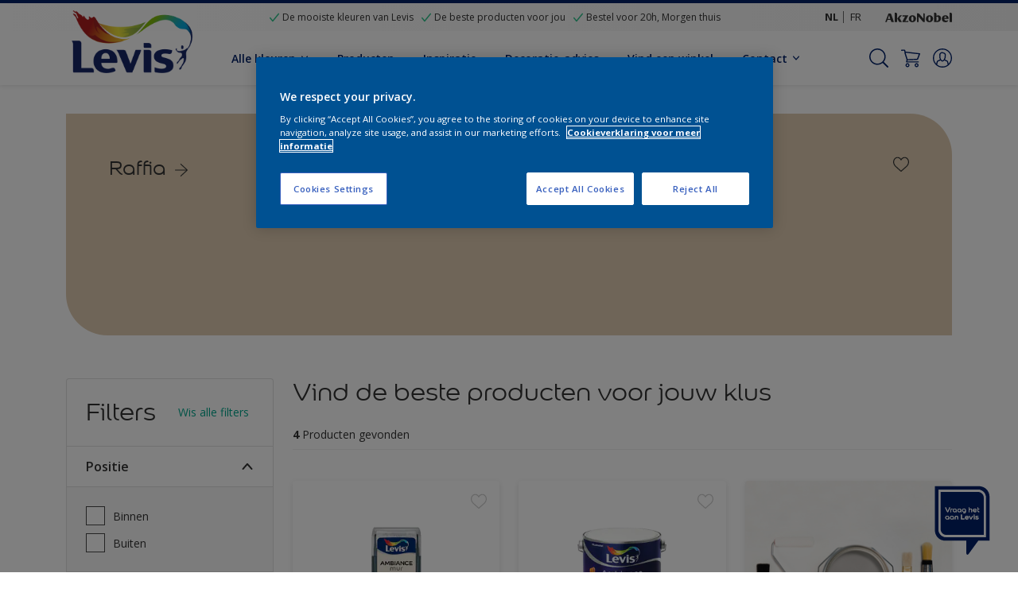

--- FILE ---
content_type: text/html;charset=utf-8
request_url: https://www.levis.info/nl/producten/filters/cccId_1967267
body_size: 27236
content:

<!DOCTYPE HTML>

<html data-country="be" data-locale="nl-BE" dir="ltr" lang="nl-BE">


  <head>
    <meta charset="UTF-8"/>
    <title>Lijst met producten | Verf en kleuren voor binnen en buiten - decoratie-ideeën | Levis</title>
    <meta name="viewport" content="width=device-width, initial-scale=1, shrink-to-fit=no, viewport-fit=cover"/>
    
    <meta name="description" content="Lijst met producten | Verf en kleuren voor binnen en buiten - decoratie-ideeën | Levis"/>
    <meta name="template" content="t100-editable"/>
    
    
    <meta name="robots" content="index,follow"/>
    
    <meta name="baidu-site-verification" content=""/>
    

    
    
    
    <link rel="canonical" href="https://www.levis.info/nl/producten/filters"/>
    
      
      
    
      <link rel="alternate" href="https://www.levis.info/nl/producten/filters" hreflang="nl-BE"/>
      
    
    
    
    
    <script>
      if (window.rawData == undefined) {
        window.rawData = [];
      }
    </script>
    
    
      
      
      
     
     
     
     
          <!-- OneTrust Cookies Consent Notice start for levis.info -->
<script type="text/javascript" src="https://cdn.cookielaw.org/consent/9f70b625-69ea-4ab9-b501-10c4ef6ab08b/OtAutoBlock.js"></script>
<script src="https://cdn.cookielaw.org/scripttemplates/otSDKStub.js" type="text/javascript" charset="UTF-8" data-domain-script="9f70b625-69ea-4ab9-b501-10c4ef6ab08b"></script>
<script type="text/javascript">
function OptanonWrapper() { }
</script><!-- OneTrust Cookies Consent Notice end for levis.info -->

<!-- Start VWO Async SmartCode with Strict Optanon Consent -->
<script>
  function isConsentGiven() {
    var activeGroups = window.OptanonActiveGroups;

    // Check for the 'OptanonAlertBoxClosed' cookie
    var optanonClosed = document.cookie.split('; ').find(row => row.startsWith('OptanonAlertBoxClosed'));

    if (!optanonClosed) {
      return 3; // Banner not closed yet
    } else {
      return activeGroups && activeGroups.split(',').indexOf('C0002') > -1 ? 1 : 2;
      // 1 = consent given, 2 = consent denied
    }
  }

  // Initialize VWO only if consent is given
  function initVWO() {
    var consentState = isConsentGiven();

    window.VWO = window.VWO || [];
    window.VWO.init = window.VWO.init || function (state) { window.VWO.consentState = state; };
    window.VWO.init(consentState);

    // STRICTER: Only load VWO if explicit consent is given (state 1)
    if (consentState === 1) {
      var account_id = 391081; //THIS IS THE DEFAULT ID, POSSIBLY NEEDDS TO CHANGE WHEN IMPLEMENTED FOR OTHER WEBSITES
      var version = 2.2;
      var settings_tolerance = 2000;
      var hide_element = 'body';
      var background_color = 'white';
      var hide_element_style = 'opacity:0 !important;filter:alpha(opacity=0) !important;background:' + background_color + ' !important;transition:none !important;';

      // VWO main code (minified for brevity)
      window._vwo_code || (function () {
        var w = window, d = document;
        if (d.URL.indexOf('__vwo_disable__') > -1 || w._vwo_code) { return; }

        // Rest of your VWO code here
        /* DO NOT EDIT BELOW THIS LINE */
        f = !1, v = d.querySelector('#vwoCode'), cc = {}; try { var e = JSON.parse(localStorage.getItem('_vwo_' + account_id + '_config')); cc = e && 'object' == typeof e ? e : {} } catch (e) { } function r(t) { try { return decodeURIComponent(t) } catch (e) { return t } } var s = function () { var e = { combination: [], combinationChoose: [], split: [], exclude: [], uuid: null, consent: null, optOut: null }, t = d.cookie || ''; if (!t) return e; for (var n, i, o = /(?:^|;s*)(?:(_vis_opt_exp_(d+)_combi=([^;]*))|(_vis_opt_exp_(d+)_combi_choose=([^;]*))|(_vis_opt_exp_(d+)_split=([^:;]*))|(_vis_opt_exp_(d+)_exclude=[^;]*)|(_vis_opt_out=([^;]*))|(_vwo_global_opt_out=[^;]*)|(_vwo_uuid=([^;]*))|(_vwo_consent=([^;]*)))/g; null !== (n = o.exec(t));)try { n[1] ? e.combination.push({ id: n[2], value: r(n[3]) }) : n[4] ? e.combinationChoose.push({ id: n[5], value: r(n[6]) }) : n[7] ? e.split.push({ id: n[8], value: r(n[9]) }) : n[10] ? e.exclude.push({ id: n[11] }) : n[12] ? e.optOut = r(n[13]) : n[14] ? e.optOut = !0 : n[15] ? e.uuid = r(n[16]) : n[17] && (i = r(n[18]), e.consent = i && 3 <= i.length ? i.substring(0, 3) : null) } catch (e) { } return e }(); function i() { var e = function () { if (w.VWO && Array.isArray(w.VWO)) for (var e = 0; e < w.VWO.length; e++) { var t = w.VWO[e]; if (Array.isArray(t) && ('setVisitorId' === t[0] || 'setSessionId' === t[0])) return !0 } return !1 }(), t = 'a=' + account_id + '&u=' + encodeURIComponent(w._vis_opt_url || d.URL) + '&vn=' + version + ('undefined' != typeof platform ? '&p=' + platform : '') + '&st=' + w.performance.now(); e || ((n = function () { var e, t = [], n = {}, i = w.VWO && w.VWO.appliedCampaigns || {}; for (e in i) { var o = i[e] && i[e].v; o && (t.push(e + '-' + o + '-1'), n[e] = !0) } if (s && s.combination) for (var r = 0; r < s.combination.length; r++) { var a = s.combination[r]; n[a.id] || t.push(a.id + '-' + a.value) } return t.join('|') }()) && (t += '&c=' + n), (n = function () { var e = [], t = {}; if (s && s.combinationChoose) for (var n = 0; n < s.combinationChoose.length; n++) { var i = s.combinationChoose[n]; e.push(i.id + '-' + i.value), t[i.id] = !0 } if (s && s.split) for (var o = 0; o < s.split.length; o++)t[(i = s.split[o]).id] || e.push(i.id + '-' + i.value); return e.join('|') }()) && (t += '&cc=' + n), (n = function () { var e = {}, t = []; if (w.VWO && Array.isArray(w.VWO)) for (var n = 0; n < w.VWO.length; n++) { var i = w.VWO[n]; if (Array.isArray(i) && 'setVariation' === i[0] && i[1] && Array.isArray(i[1])) for (var o = 0; o < i[1].length; o++) { var r, a = i[1][o]; a && 'object' == typeof a && (r = a.e, a = a.v, r && a && (e[r] = a)) } } for (r in e) t.push(r + '-' + e[r]); return t.join('|') }()) && (t += '&sv=' + n)), s && s.optOut && (t += '&o=' + s.optOut); var n = function () { var e = [], t = {}; if (s && s.exclude) for (var n = 0; n < s.exclude.length; n++) { var i = s.exclude[n]; t[i.id] || (e.push(i.id), t[i.id] = !0) } return e.join('|') }(); return n && (t += '&e=' + n), s && s.uuid && (t += '&id=' + s.uuid), s && s.consent && (t += '&consent=' + s.consent), w.name && -1 < w.name.indexOf('_vis_preview') && (t += '&pM=true'), w.VWO && w.VWO.ed && (t += '&ed=' + w.VWO.ed), t } code = { nonce: v && v.nonce, library_tolerance: function () { return 'undefined' != typeof library_tolerance ? library_tolerance : void 0 }, settings_tolerance: function () { return cc.sT || settings_tolerance }, hide_element_style: function () { return '{' + (cc.hES || hide_element_style) + '}' }, hide_element: function () { return performance.getEntriesByName('first-contentful-paint')[0] ? '' : 'string' == typeof cc.hE ? cc.hE : hide_element }, getVersion: function () { return version }, finish: function (e) { var t; f || (f = !0, (t = d.getElementById('_vis_opt_path_hides')) && t.parentNode.removeChild(t), e && ((new Image).src = 'https://dev.visualwebsiteoptimizer.com/ee.gif?a=' + account_id + e)) }, finished: function () { return f }, addScript: function (e) { var t = d.createElement('script'); t.type = 'text/javascript', e.src ? t.src = e.src : t.text = e.text, v && t.setAttribute('nonce', v.nonce), d.getElementsByTagName('head')[0].appendChild(t) }, load: function (e, t) { t = t || {}; var n = new XMLHttpRequest; n.open('GET', e, !0), n.withCredentials = !t.dSC, n.responseType = t.responseType || 'text', n.onload = function () { if (t.onloadCb) return t.onloadCb(n, e); 200 === n.status ? _vwo_code.addScript({ text: n.responseText }) : _vwo_code.finish('&e=loading_failure:' + e) }, n.onerror = function () { if (t.onerrorCb) return t.onerrorCb(e); _vwo_code.finish('&e=loading_failure:' + e) }, n.send() }, init: function () { var e, t = this.settings_tolerance(); w._vwo_settings_timer = setTimeout(function () { _vwo_code.finish() }, t), 'body' !== this.hide_element() ? (n = d.createElement('style'), e = (t = this.hide_element()) ? t + this.hide_element_style() : '', t = d.getElementsByTagName('head')[0], n.setAttribute('id', '_vis_opt_path_hides'), v && n.setAttribute('nonce', v.nonce), n.setAttribute('type', 'text/css'), n.styleSheet ? n.styleSheet.cssText = e : n.appendChild(d.createTextNode(e)), t.appendChild(n)) : (n = d.getElementsByTagName('head')[0], (e = d.createElement('div')).style.cssText = 'z-index: 2147483647 !important;position: fixed !important;left: 0 !important;top: 0 !important;width: 100% !important;height: 100% !important;background:' + background_color + ' !important;', e.setAttribute('id', '_vis_opt_path_hides'), e.classList.add('_vis_hide_layer'), n.parentNode.insertBefore(e, n.nextSibling)); var n = 'https://dev.visualwebsiteoptimizer.com/j.php?' + i(); -1 !== w.location.search.indexOf('_vwo_xhr') ? this.addScript({ src: n }) : this.load(n + '&x=true', { l: 1 }) } }; w._vwo_code = code; code.init();
      })();
    } else {
    }
  }

  // Listen for OneTrust consent changes
  function setupOneTrustListener() {
    if (window.Optanon) {
      window.Optanon.OnConsentChanged(function () {
        initVWO(); // Re-check consent and initialize VWO if needed
      });
    } else {
      setTimeout(setupOneTrustListener, 500); // Try again in 500ms
    }
  }

  // Initial check
  if (document.readyState === 'loading') {
    document.addEventListener('DOMContentLoaded', function () {
      initVWO();
      setupOneTrustListener();
    });
  } else {
    initVWO();
    setupOneTrustListener();
  }
</script>

<link rel="preconnect" href="https://dev.visualwebsiteoptimizer.com/"/>
<!-- End VWO Async SmartCode -->
     
          
     
    
    

    
    




<script data-ot-ignore src="//assets.adobedtm.com/feb986e74bf7/f95cb7da5d29/launch-532cb729038f.min.js" async></script>








    

    
  
    
<link rel="stylesheet" href="/etc.clientlibs/akzonobel-common/clientlibs/clientlib-base.min.d90632675378cdea92e8d65dda23518a.css" type="text/css">



  
  
  
  
  
  
  
  
  
  
  
  
  
  
  
  
  
  
  
  
  
  
  
  



    
  
  
    
<link rel="stylesheet" href="/etc.clientlibs/akzonobel-common/clientlibs/clientlib-site-flourish.min.9a13b8476db46fb763c74cb7aef7c885.css" type="text/css">





    
    
    

    

    
    
    

    
  
  <link rel="apple-touch-icon" sizes="180x180" href="/content/dam/akzonobel-flourish/flexa/favicons/apple-touch-icon-180x180.png"/>
  <link rel="icon" type="image/png" sizes="192x192" href="/content/dam/akzonobel-flourish/flexa/favicons/icon-192x192.png"/>
  <link rel="icon" type="image/png" sizes="512x512" href="/content/dam/akzonobel-flourish/flexa/favicons/icon-512x512.png"/>
  <link rel="icon" type="image/png" sizes="32x32" href="/content/dam/akzonobel-flourish/flexa/favicons/icon-32x32.png"/>
  <link rel="icon" type="image/png" sizes="16x16" href="/content/dam/akzonobel-flourish/flexa/favicons/icon-16x16.png"/>
  <link rel="shortcut icon" type="image/x-icon" href="/content/dam/akzonobel-flourish/flexa/favicons/favicon.ico"/>


    
    
    
    
    
    
    

    
    
    
    
    
    
    
    
    
    
    
    
    

    
    
    
    

    
    

    
    

   
    
    
    

    
    

    
    

    <script>
      var woodStainBaseUrl = 'https://codtranslucent-tst.azureedge.net/api/colors/';
      window.pageInfo = {
        generic: {
          environment: 'prod',
          dataLayerVersion: '2020may',
          siteCode: 'ebelev',
          colorPopupFlag: 'true',
          displayShippingInformation: 'false'
        },
        user: {
          userID: undefined
        },
        page: {
          info: {
            ID: 'a854569f-9a3f-3bd7-b994-335c3d23f7cb',
            name: 'Producten',
            version: '202504151349',
            language: 'nl-BE',
            geoRegion: 'BE',
            brand: 'Levis'
          },
          visualizationInfo: {
            environment: 'prod',
            siteCode: 'ebelev',
            language: 'nl-BE',
            brand: 'Levis',
            name: 'Producten'
          },
          category: {
            pageType: 'Decision',
            primaryCategory: 'Product',
            subCategory1: undefined,
            subCategory2: undefined,
            subCategory3: undefined,
            subCategory4: undefined,
            subCategory5: undefined,
            templateName: 't100-editable'
          },
          attributes: {
            functionalityVersion: '0'
          }
        },
        products: {
          info: {
            ID: undefined,
            name: undefined,
            brand: undefined,
            colourID: undefined,
            colourName: undefined,
            colourCollectionID: undefined,
            colourCollectionName: undefined,
            glossGroup: undefined,
            finishEffect: undefined,
            texture: undefined,
          },
          category: {
            subCategory1: undefined,
            subCategory2: undefined,
            subCategory3: undefined,
            productType: undefined,
            primaryCategory: undefined,
          }
        }
      };

      window.globalData = {
        errorMessages: {
          presence: 'Deze waarde is vereist.',
          email: 'Het opgegeven e-mailadres is ongeldig.',
          includesCapital: 'De waarde moet minimaal een hoofdletter bevatten.',
          includesSpecialCharactersOrNumber: 'De waarde moet een cijfer of speciaal teken bevatten.',
          tooShort: 'Deze waarde moet minimaal %{count} tekens bevatten.',
          phoneNumber: 'Het opgegeven telefoonnummer is ongeldig',
          telephoneNumber:'The provided telephone number is invalid',
          checkbox: 'Dit selectievakje is vereist.',
          numericality: 'Deze waarde kan alleen cijfers bevatten.',
          equality: 'Deze waarde moet gelijk zijn aan %{attribute}',
          inequality: 'This value should not be equal to current password.',
          recaptcha: 'De captcha is vereist.',
          atLeast: 'Selecteer ten minste één waarde',
          blockedEmailMessage: 'Emails from this domain are not allowed.'
        },
        api: {
          scrapbook: '/bin/api/scrapbook?domainCode=ebelev',
          shoppingList: '',
          cartGet: '/nl/store/api/order/cart_details',
          cartAdd: '/nl/store/api/v2/cart',
          cartStock: '/nl/store/api/stock/sku',
          orderHistory: '/nl/store/api/order/history',
          stock: '/nl/store/api/stock',
          userLogin: '/bin/api/login?page=/content/akzonobel-flourish/levis/be/nl/producten',
          colorPopUp: '/bin/api/colorPopUp?page=/content/akzonobel-flourish/levis/be/nl/producten',
          userLogout: '/bin/api/logout',
          userStatus: '/bin/api/status?domainCode=ebelev',
          b2cUserStatus: '/bin/api/b2c-sso?path=/content/akzonobel-flourish/levis/be/nl/producten&domainCode=ebelev',
          userRecovery: '/bin/api/password?page=/content/akzonobel-flourish/levis/be/nl/producten&domainCode=ebelev',
          userForgot: '/bin/api/forgot-password?domainCode=ebelev&page=/content/akzonobel-flourish/levis/be/nl/producten',
          order: '/nl/store/api/order',
          documents: '/bin/api/documents?domainCode=ebelev&language=nl',
          storeLocationsOffices: '/bin/api/v2/store-locations-list',
          storeLocations: '/bin/api/v2/store-locations-countries',
          salesLocationsOffices: '/bin/api/v2/sales-representatives',
          salesLocations: '/bin/api/v2/sales-representatives',
          vocProducts: '/bin/api/v1/calculator/build?page=/content/akzonobel-flourish/levis/be/nl/producten',
          woodStainBaseUrl: woodStainBaseUrl
        },
        translations: {
          genericRequestError: "Er is iets mis gegaan, probeer het opnieuw.",
          accountSuccessMessage: "Aanpassingen zijn doorgevoerd",
          colorScrapbookSuccessMessage: "Kleur is toegevoegd aan  <a href=\"/nl/workspace\">Mijn favorieten</a>.",
          articleScrapbookSuccessMessage: "Artikel is toegevoegd aan  <a href=\"/nl/workspace\">Mijn favorieten</a>.",
          productScrapbookSuccessMessage:"Product is toegevoegd aan  <a href=\"/nl/workspace\">Mijn favorieten</a>.",
          loginScrapbookMessage:  "Je bent niet ingelogd. Log in om projecten te bekijken en/of op te slaan. <button type='button' class='js-login-button'>Log in</button> of <button type ='button' class='js-register-button'> Inschrijven</button>",
          addToCartSuccessMessage: "Het product is succesvol aan je winkelwagen toegevoegd",
          addToCartOutOfStockMessage: "Dit product is niet op voorraad.",
          kilometers: "km",
          miles: "miles",
          squareMeters: "m²",
          compare: "Compare",
          seeCompared:"Bekijk vergelijking",
          contactFormSentButton:"Sent",
          contactFormSendButton:"Verstuur uw bericht",
          productWorkspaceSuccessMessage: "We hebben uw product toegevoegd aan <a href=\"/nl/workspace/detail?spaceId={spaceId}\">in jouw klus {spaceName}</a>.",
          colorWorkspaceSuccessMessage: "We hebben jouw kleur toegevoegd  <a href=\"/nl/workspace/detail?spaceId={spaceId}\">in jouw klus {spaceName}</a>.",
          removeProductFromWorkspace: "We’ve deleted the product. <button type='button' data-item-id='{itemId}' data-item-type='{type}'class='js-undo-button'>Undo</button>",
          removeColorFromWorkspace: "We’ve deleted the color. <button type='button' data-item-id='{itemId}' data-item-type='{type}'class='js-undo-button'>Undo</button>",
          addToShoppingList: "We hebben {product} toegevoegd aan je <a href=\"\">boodschappenlijst</a>.",
          removeFromShoppingList: "We’ve removed {product} from your <a href=\"\">boodschappenlijst</a>.",
          removeTesterShoppingList: "We’ve removed drytester from your <a href=\"\">boodschappenlijst</a>.",
          buyNow:"Koop bij een retailer",
          acceptCookies:"Vanwege uw privacy-instellingen kunnen we deze video niet afspelen."
        },
        url: {
          comparePagePath: ''
        },
        config: {
          enableScrapbook:false,
          enableSurvey:true
        },
        bazaarVoice: {
          enabled: true,
          environment: 'production',
          brand: 'levis-akzonobel',
          country: 'BE',
          locale: 'nl'
        }
      };
      try {
        window.userObj = JSON.parse(window.localStorage.getItem("loginSession"));
        <!--/* Some of the clientlibs rewrites userID and set it to empty value. This code invokes after libs are loaded. */-->
        window.addEventListener("load", function(){
          window.pageInfo.user.userID = window.userObj?.uuid;
        });
      } catch (e) {
        window.userObj = null;
      }
    </script>
  </head>


<body class="page basicpage font-nl-BE  style-extreme-left-align" data-theme=" " data-shop-root="/nl/store" data-sitecode="ebelev" data-editor="false">
      <a href="#app" class="skip-link">Skip to main content</a>



<div id="as-static-container-id" class="as-static-container"></div>
<div id="as-wc-id" class="as-wc"></div>



  



  <main id="app">
  <div data-component="app-root" class="app-root" data-page-id="/content/akzonobel-flourish/levis/be/nl/producten/jcr:content">
    
    
  

  <div data-component="a41-alert" class="a41-alert" role="alert" data-type="info">
    <div class="content-wrapper s-no-padding">
      <div class="grid">
        <div class="col col-12">
          <div class="alert-body body-copy-xs ">
            <div class="js-icon">
              
            </div>
            <div class="js-alert-body">
              
            </div>
            <button class="close-button js-close-button" aria-label="Close the alert">
              
  <span class="icon " data-component="icon" data-icon="cross"></span>

            </button>
          </div>
        </div>
      </div>
    </div>
  </div>


    
    








<header data-component="s1-header" data-id="s1_header_copy-712587148" data-back-ground-color="false" data-azureb2c-enabled="false" data-is-geolocation-site-switcher="false" class="s1-header full-layout cp-top-spacing-none cp-bottom-spacing-none style-default  " data-geolocation-content-api="/bin/api/languagelist?countryPagePath=/content/akzonobel-flourish/levis/be/nl/producten" data-scroll-component>
  <div class="header-backdrop js-backdrop"></div>
  <nav>
    

  <div class="m60-corporate-bar full-layout " data-component="m60-corporate-bar" data-is-gradient="false">
    <div class="content-wrapper s-no-padding">
      
      <ul class="usps">
      	
        <li>
          
  <span class="icon " data-component="icon" data-icon="checkmark"></span>

          De mooiste kleuren van Levis
        </li>
        
        
        <li>
          
  <span class="icon " data-component="icon" data-icon="checkmark"></span>

          De beste producten voor jou
        </li>
        
        
        <li>
          
  <span class="icon " data-component="icon" data-icon="checkmark"></span>

          Bestel voor 20h, Morgen thuis
        </li>
        
        
      </ul>
      <div class="language-switch">
        <a target="_self" href="/nl" class="language body-copy-xs is-active" data-label="NL" aria-label="NL (NL)">
          NL
          
        </a>
<a target="_self" href="/fr" class="language body-copy-xs " data-label="FR" aria-label="FR (FR)">
          FR
          
        </a>

      </div>
      
      
      <div class="corporate-logo">
          
            
        
        <a href="https://www.akzonobel.com/" target="_self" aria-label="Corporate logo">
  <span class="icon " data-component="icon" data-icon="akzoNobel-logo"></span>
</a>
        
      </div>
    </div>
  </div>


    <div class="content-wrapper main-nav-wrapper js-main-nav">
      <div class="grid">
        <button class="hamburger-icon js-menu-button" aria-label="Menu">
          <span class="hamburger-bars"></span>
        </button>
        <div class="col logo-wrapper col-3 col-m-2 ">
          <a href="https://www.levis.info/nl" class="logo js-logo " aria-label="Logo">
            
  
  
  
  
  
  
  
  
  
  <picture class="a3-image " data-component="a3-image">
    
    <source media="(max-width: 768px)" class="js-small-image" data-srcset="//images.akzonobel.com/akzonobel-flourish/levis/be/nl/logo/levis_1.png?impolicy=.auto%26imwidth%3D384"/>
    <img data-src="//images.akzonobel.com/akzonobel-flourish/levis/be/nl/logo/levis_1.png?impolicy=.auto%26imwidth%3D384" alt="Brand Logo" class="image js-normal-image    lazyload" itemprop="image"/>
  </picture>

          </a>
        </div>
        <div class="col col-5 col-l-10 navigation-wrapper" data-longer-logo="0">
          
  <div class="m29-primary-navigation" data-component="m29-primary-navigation">
    <div class="primary-navigation-wrapper js-primary-navigation-wrapper">
        <ul class="navigation-menu">

          
          <li class="has-dropdown  body-copy-s">
            <button class="js-dropdown-item custom-btn" aria-haspopup="true" aria-expanded="false" target="_self" href="/content/akzonobel-flourish/levis/be/nl/kleurpaletten.html">
              <span class="menu-title">
                Alle kleuren
              </span>
              
              
  <span class="icon " data-component="icon" data-icon="chevron-down"></span>

            </button>
            <ul class="sub-menu js-sub-item">
              <li>
                <a href="/nl/kleurpaletten#tabId=kleuroverzicht" target="_self">
                  Alle kleuren</a>
              </li>
<li>
                <a href="/nl/kleurpaletten#tabId=kleurcollecties" target="_self">
                  Trends &amp; collecties</a>
              </li>
<li>
                <a href="/nl/decoratietips-en-advies/levis-kleuradvies" target="_self">
                  Kleuradvies – Alle tools en diensten op een rijtje</a>
              </li>
<li>
                <a href="/nl/kleurgroepen" target="_self">
                  Kleurgroepen</a>
              </li>
<li>
                <a href="/nl/kleurinspiratie/8-manieren-om-je-huis-te-transformeren-met-witte-verf" target="_self">
                  8 eenvoudige manieren om je huis te transformeren met witte verf</a>
              </li>
<li>
                <a href="/nl/kleurtesters-landingpage" target="_self">
                  Kleurtester</a>
              </li>
<li>
                <a href="/nl/kleurinspiratie/colour-play" target="_self">
                  Colour Play</a>
              </li>

            </ul>
          </li>
        

          
          <li class="  body-copy-s">
            <a aria-haspopup="false" aria-expanded="false" target="_self" href="/nl/product-overzicht">
              <span class="menu-title">
                Producten
              </span>
              
              
            </a>
            
          </li>
        

          
          <li class="  body-copy-s">
            <a aria-haspopup="false" aria-expanded="false" target="_self" href="/nl/kleurinspiratie">
              <span class="menu-title">
                Inspiratie
              </span>
              
              
            </a>
            
          </li>
        

          
          <li class="  body-copy-s">
            <a aria-haspopup="false" aria-expanded="false" target="_self" href="/nl/decoratietips-en-advies">
              <span class="menu-title">
                Decoratie-advies
              </span>
              
              
            </a>
            
          </li>
        

          
          <li class="  body-copy-s">
            <a aria-haspopup="false" aria-expanded="false" target="_self" href="/nl/vind-een-winkel">
              <span class="menu-title">
                Vind een winkel
              </span>
              
              
            </a>
            
          </li>
        

          
          <li class="has-dropdown  body-copy-s">
            <button class="js-dropdown-item custom-btn" aria-haspopup="true" aria-expanded="false" target="_self">
              <span class="menu-title">
                Contact
              </span>
              
              
  <span class="icon " data-component="icon" data-icon="chevron-down"></span>

            </button>
            <ul class="sub-menu js-sub-item">
              <li>
                <a href="/nl/contacteer-ons" target="_self">
                  Contacteer ons</a>
              </li>
<li>
                <a href="/nl/decoratietips-en-advies/veelgestelde-vragen-over-bestellingen" target="_self">
                  Vragen over bestellingen</a>
              </li>
<li>
                <a href="/nl/vind-een-winkel" target="_self">
                  Vind een winkel</a>
              </li>
<li>
                <a href="/nl/decoratietips-en-advies/levis-kleuradvies" target="_self">
                  Kleuradvies – Alle tools en diensten op een rijtje</a>
              </li>

            </ul>
          </li>
        </ul>
    </div>

    

  <div class="m60-corporate-bar full-layout " data-component="m60-corporate-bar" data-is-gradient="false">
    <div class="content-wrapper s-no-padding">
      
      
      <div class="language-switch">
        <a target="_self" href="/nl" class="language body-copy-xs is-active" data-label="NL" aria-label="NL (NL)">
          NL
          
        </a>
<a target="_self" href="/fr" class="language body-copy-xs " data-label="FR" aria-label="FR (FR)">
          FR
          
        </a>

      </div>
      
      
      <div class="corporate-logo">
          
            
        
        <a href="https://www.akzonobel.com/" target="_self" aria-label="Corporate logo">
  <span class="icon " data-component="icon" data-icon="akzoNobel-logo"></span>
</a>
        
      </div>
    </div>
  </div>

  </div>

          
  <div class="m43-secondary-navigation" data-component="m43-secondary-navigation" data-iscart-enabled="false">
    
    
    
    
    

    <ul class="secondary-navigation-menu">

      <li>
        
    
    
    <button class="a8-icon-button js-search-button
             " data-component="a8-icon-button" aria-label="Search">
      
  <span class="icon " data-component="icon" data-icon="search"></span>

      
    </button>
  
      </li>

      

      


      <li class="cart-icon js-shopping-button">
        
        
    
    
    <a class="a8-icon-button 
             " data-component="a8-icon-button" href="/nl/store/cart" aria-label="Shopping Cart">
      
  <span class="icon " data-component="icon" data-icon="shopping-cart-empty"></span>

      <span class="product-amount body-copy-xs js-product-amount" aria-label="Shopping Cart"></span>
    </a>
  
        
      </li>

      
      
      <li class="js-user-button" data-login-label="Mijn account" data-logout-label="Inloggen"></li>
    </ul>

    
  <div data-component="m12-my-account-dropdown" class="m12-my-account-dropdown" data-logged-in="false" data-redirect-url="https://www.levis.info/nl/producten.html/filters/cccId_1967267-page" data-domain-code="ebelev" data-is-azure-enabled="false">
    <button class="close-button js-close-button">
      
  <span class="icon " data-component="icon" data-icon="cross"></span>

    </button>

    
  <span class="icon user-icon" data-component="icon" data-icon="user"></span>


    <div class="details">
       <span class="blockquote title">
          Mijn account
       </span>

      
    
    
    
    
    
    
    
    
    <button data-component="a122-primary-button" class="a122-primary-button  
              js-login-button   " data-icon-alignment="left">
      
      
      <span class="cta-text body-copy-rg">Naar mijn account</span>
      
      
    </button>
  
      <span class="register body-copy-s">
        Geen account?
        <span class="register-cta js-register-button" role="button">Registreer hier</span>
      </span>

      <div class="my-account-footer">
        
          
  
  
  

  <a class="a2-text-link body-copy-s js-favourite-button  " data-component="a2-text-link" data-label="Mijn Werk" href="/nl/workspace" target="_self">
    
  <span class="icon icon" data-component="icon" data-icon="favourite-empty"></span>

    
    <div class="text-link-label ">
      
      <span>Mijn Werk</span>
    </div>
    
    
    
  </a>

        
        
      </div>
    </div>
    <div class="logged-in-details">
      
      
        
  
  
  

  <a class="a2-text-link blockquote title  " data-component="a2-text-link" data-label="Mijn account" href="/nl/my-account" target="_self">
    
    
    <div class="text-link-label ">
      
      <span>Mijn account</span>
    </div>
    
    
    
  </a>

      <span class="user-name body-copy-xs js-user-name"></span>

      <div class="my-account-footer">
        
  
  
  

  <a class="a2-text-link body-copy-s js-logout-button  " data-component="a2-text-link" data-label="Afmelden" href="#" target="_self">
    
  <span class="icon " data-component="icon" data-icon="logout"></span>

    
    <div class="text-link-label ">
      
      <span>Afmelden</span>
    </div>
    
    
    
  </a>

        
          
  
  
  

  <a class="a2-text-link body-copy-s js-favourite-button  " data-component="a2-text-link" data-label="Mijn Werk" href="/nl/workspace" target="_self">
    
  <span class="icon icon" data-component="icon" data-icon="favourite-empty"></span>

    
    <div class="text-link-label ">
      
      <span>Mijn Werk</span>
    </div>
    
    
    
  </a>

        
        
      </div>
      <div class="my-account-history js-oh-link">
		
  
  
  

  <a class="a2-text-link body-copy-s js-order-history-button  " data-component="a2-text-link" data-label="Bestelgeschiedenis" href="/nl/bestelgeschiedenis" target="_self">
    
  <span class="icon icon" data-component="icon" data-icon="order-history-small"></span>

    
    <div class="text-link-label ">
      
      <span>Bestelgeschiedenis</span>
    </div>
    
    
    
  </a>

      </div>
      <div class="my-account-delete js-ad-link">
        
        
        
  
  
  

  <button class="a2-text-link body-copy-s delete-account-link js-delete-account-button  " data-component="a2-text-link" data-label="Delete Account" target="_self">
    
    
    <div class="text-link-label ">
      <span>Account verwijderen</span>
      
    </div>
    
    
    
  </button>

     </div>
     
    </div>
  </div>


  </div>

        </div>
      </div>
      <div class="notification-wrapper js-notifications">
        
      </div>
    </div>

    
    
  
  
  <div data-component="m10-search-bar" class="m10-search-bar">
    <form action="/nl/zoekresultaten" method="GET" novalidate class="js-form" data-suggestions-api="/bin/api/search?page=/content/akzonobel-flourish/levis/be/nl/producten" data-hybrid-search="false">
      
    
    
    <button class="a8-icon-button js-search-button search-button
             " data-component="a8-icon-button" aria-label="Search" type="submit">
      
  <span class="icon " data-component="icon" data-icon="search"></span>

      
    </button>
  
      <div class="input-wrapper">
        <input type="text" class="search-field body-copy-rg js-search-input override-focus-visible" aria-label="search-field" name="search" placeholder="Zoeken naar..."/>
        <div class="clear-button js-clear-button-wrapper">
          
  
  
  

  <button class="a2-text-link body-copy-s js-clear-button  " type="button" data-component="a2-text-link" data-label="Clear" target="_self">
    
    
    <div class="text-link-label ">
      
      <span>Clear</span>
    </div>
    
    
    
  </button>

        </div>
      </div>
      
    
    
    <button class="a8-icon-button js-close-button close-button
             " data-component="a8-icon-button" aria-label="Close" type="button">
      
  <span class="icon " data-component="icon" data-icon="cross"></span>

      
    </button>
  
    </form>
  </div>

    <div class="suggestion-container js-suggestion-container" data-no-results-title="Sorry, we hebben geen resultaten gevonden voor" data-show-all-label="Toon alle resultaten" data-show-all-url="/nl/zoekresultaten" data-is-author="false" data-is-sustainable2d-enabled="false" data-default-wood-type="dark">
    </div>
  </nav>
  
</header>
<ul class="usps mobile">
  
    <li>
      
  <span class="icon " data-component="icon" data-icon="checkmark"></span>

      De mooiste kleuren van Levis
    </li>
    
    <li>
      
  <span class="icon " data-component="icon" data-icon="checkmark"></span>

      De beste producten voor jou
    </li>
    
    
    
</ul>







<section data-component="c36-login" class="c36-login" data-id="c36_login_copy_copy-7554400" data-disable-captcha="false">
  <div class="mask js-mask" role="presentation"></div>
    <div class="modal js-modal">
      <header>
        
    
    
    <button class="a8-icon-button close-button js-close-button
             " data-component="a8-icon-button" title="Afsluiten">
      
  <span class="icon " data-component="icon" data-icon="cross"></span>

      
    </button>
  
      </header>
      <div class="card-container js-card">

        
        
        

  <section data-component="m31-form-content" class="m31-form-content" data-state="login">
    <header class="form-content-header">
      
      <p class="header-04 title">Leuk je te zien!</p>
    </header>
    
          
     
  <div class="m36-login-form" data-component="m36-login-form">
    <form class="login-form js-form" action="/bin/api/login" method="POST" novalidate>
      












 
 

    

    

    

    

    

    


<div class="a11-input-field js-input-parent js-email" data-component="a11-input-field">
 <div class="input-wrapper">
   
   <label class="text-label body-copy-s">
     E-mail
     
       <span class="required">*</span>
     
   </label>
   <div class="wrapper">
     <input type="email" class="text-input js-text-input js-input body-copy-s js-email" name="email" placeholder="Voer hier je e-mailadres in" data-required="true" autocomplete="username"/>           
     
   </div>
  </div>
</div>

      












 
 

    

    

    

    

    

    


<div class="a11-input-field js-input-parent js-password" data-component="a11-input-field">
 <div class="input-wrapper">
   
   <label class="text-label body-copy-s">
     Wachtwoord
     
       <span class="required">*</span>
     
   </label>
   <div class="wrapper">
     <input type="password" class="text-input js-text-input js-input body-copy-s js-password" name="password" placeholder="Voer een wachtwoord in" data-required="true" autocomplete="current-password"/>           
     <button class="password-visibility js-password-visibility" type="button" data-show="Toon paswoord" data-hide="Verberg paswoord">
       
  <span class="icon view-show" data-component="icon" data-icon="view-show"></span>

       
  <span class="icon view-hide" data-component="icon" data-icon="view-hide"></span>

     </button>
   </div>
  </div>
</div>

      <button class="body-copy-s forgot-button js-button" data-target="forgot-password" type="button">
        Wachtwoord vergeten</button>
      
  

  <div class="recaptcha" data-component="recaptcha" data-sitekey="6LeO3K8ZAAAAAClkwsvFeN5a5L218NdG2EXCl-vE" data-language="nl-BE">
    <div class="js-widget"></div>
  </div>

      
    
    
    
    
    
    
    
    
    <button data-component="a122-primary-button" type="submit" class="a122-primary-button  
              login-button js-submit   " data-icon-alignment="left">
      
      
      <span class="cta-text body-copy-rg">Inloggen</span>
      
      
    </button>
  
    </form>
  </div>

        
    <footer class="form-content-footer">
      <p class="body-copy-s">Nog geen account?</p>
      <button class="body-copy-s footer-link" data-target="register">
        Registreer hier
      </button>
    </footer>
  </section>


        
        
        

  <section data-component="m31-form-content" class="m31-form-content" data-state="register">
    <header class="form-content-header">
      
      <p class="header-04 title">Bienvenue à Levis</p>
    </header>
    
          
  <div class="m37-register-form" data-component="m37-register-form">
    <form class="register-form js-form" action="/bin/api/register?page=/content/akzonobel-flourish/levis/be/nl/producten" method="POST" novalidate>
      












 
 

    

    

    

    

    

    


<div class="a11-input-field js-input-parent input" data-component="a11-input-field">
 <div class="input-wrapper">
   
   <label class="text-label body-copy-s">
     E-mail
     
       <span class="required">*</span>
     
   </label>
   <div class="wrapper">
     <input type="email" class="text-input js-text-input js-input body-copy-s input" name="email" placeholder="Voer hier je e-mailadres in" data-required="true" autocomplete="username"/>           
     
   </div>
  </div>
</div>

      












 
 

    

    

    

    

    

    


<div class="a11-input-field js-input-parent input" data-component="a11-input-field">
 <div class="input-wrapper">
   
   <label class="text-label body-copy-s">
     Wachtwoord
     
       <span class="required">*</span>
     
   </label>
   <div class="wrapper">
     <input type="password" class="text-input js-text-input js-input body-copy-s input" name="password" placeholder="Voer een wachtwoord in" data-required="true" autocomplete="new-password"/>           
     <button class="password-visibility js-password-visibility" type="button" data-show="Toon paswoord" data-hide="Verberg paswoord">
       
  <span class="icon view-show" data-component="icon" data-icon="view-show"></span>

       
  <span class="icon view-hide" data-component="icon" data-icon="view-hide"></span>

     </button>
   </div>
  </div>
</div>

      
  <div class="m83-password-requirements " data-component="m83-password-requirements">
    <p class="body-copy-s password-requirements-title">Wachtwoord voorwaarden</p>
    <ul>
      
      <li class="body-copy-s" data-password-requirement="includesCapital">
        
  <span class="icon icon" data-component="icon" data-icon="checkmark"></span>

        Minimaal één hoofdletter
      </li>
      <li class="body-copy-s" data-password-requirement="includesSpecialCharactersOrNumber">
        
  <span class="icon icon" data-component="icon" data-icon="checkmark"></span>

        Minimaal één speciaal teken of een nummer
      </li>
      <li class="body-copy-s" data-password-requirement="length|presence">
        
  <span class="icon icon" data-component="icon" data-icon="checkmark"></span>

        Minimaal 8 karakters
      </li>
    </ul>
  </div>

      
  

  <div class="recaptcha" data-component="recaptcha" data-sitekey="6LeO3K8ZAAAAAClkwsvFeN5a5L218NdG2EXCl-vE" data-language="nl-BE">
    <div class="js-widget"></div>
  </div>

      
    
    
    
    
    
    
    
    
    <button data-component="a122-primary-button" type="submit" class="a122-primary-button  
              login-button js-submit   " data-icon-alignment="left">
      
      
      <span class="cta-text body-copy-rg">Naar volgende stap...</span>
      
      
    </button>
  
    </form>
  </div>

        
    <footer class="form-content-footer">
      <p class="body-copy-s">Heb je al een account?</p>
      <button class="body-copy-s footer-link" data-target="login">
        Hier inloggen
      </button>
    </footer>
  </section>


        
        
        

  <section data-component="m31-form-content" class="m31-form-content" data-state="terms">
    <header class="form-content-header">
      
  <span class="icon title-icon" data-component="icon" data-icon="terms-illustration"></span>

      <p class="header-04 title">Aanmelden met e-mail</p>
    </header>
    
          
  <div class="m33-terms" data-component="m33-terms">
    <form class="terms-form js-form" action="/bin/api/register?page=/content/akzonobel-flourish/levis/be/nl/producten" method="POST" novalidate>
      <input type="hidden" name="email"/>
      <input type="hidden" name="password"/>
      <input type="hidden" name="g-recaptcha-response" aria-label="Google reCAPTCHA response"/>
      
  
  
  
  <div class="a15-checkbox js-input-parent " data-component="a15-checkbox">
    <label for="privacy-policy" class="checkbox-label-wrapper ">
      <input type="checkbox" id="privacy-policy" name="privacy-policy" class="checkbox-input js-checkbox-input " aria-hidden="true" tabindex="-1"/>
      <span class="checkbox">
        <span class="checkbox-icon">
          
  <span class="icon " data-component="icon" data-icon="checkmark"></span>

        </span>
      </span>
      <span class="checkbox-label-title body-copy-s" data-label="&lt;p>Door dit vakje aan te vinken, bevestig ik dat ik heb gelezen en ermee instem dat wij uw informatie verwerken in overeenstemming met onze &lt;a href=&#34;/content/akzonobel-flourish/levis/be/nl/algemene-verkoopsvoorwaarden-overeenkomst.html&#34; target=&#34;_blank&#34;>Algemene voorwaarden&lt;/a> en ons &lt;a href=&#34;/content/akzonobel-flourish/levis/be/nl/privacybeleid.html&#34; target=&#34;_blank&#34;>Privacy beleid&lt;/a>.&lt;/p>
">
        <p>Door dit vakje aan te vinken, bevestig ik dat ik heb gelezen en ermee instem dat wij uw informatie verwerken in overeenstemming met onze <a href="/nl/algemene-verkoopsvoorwaarden-overeenkomst" target="_blank">Algemene voorwaarden</a> en ons <a href="/nl/privacybeleid" target="_blank">Privacy beleid</a>.</p>

        
        
        
        
      </span>
    </label>
    
  </div>


      
  
  
  
  <div class="a15-checkbox js-input-parent " data-component="a15-checkbox">
    <label for="newsletter" class="checkbox-label-wrapper ">
      <input type="checkbox" id="newsletter" name="newsletter" class="checkbox-input js-checkbox-input " aria-hidden="true" tabindex="-1"/>
      <span class="checkbox">
        <span class="checkbox-icon">
          
  <span class="icon " data-component="icon" data-icon="checkmark"></span>

        </span>
      </span>
      <span class="checkbox-label-title body-copy-s" data-label="&lt;p>Door dit vakje aan te vinken, geef ik toestemming voor het ontvangen van marketing-e-mails. U kunt zich op elk moment afmelden door op de afmeldlink onderaan onze e-mails te klikken.&lt;/p>
">
        <p>Door dit vakje aan te vinken, geef ik toestemming voor het ontvangen van marketing-e-mails. U kunt zich op elk moment afmelden door op de afmeldlink onderaan onze e-mails te klikken.</p>

        
        
        
        
      </span>
    </label>
    
  </div>


      
      
    
    
    
    
    
    
    
    
    <button data-component="a122-primary-button" type="submit" class="a122-primary-button  
              js-submit   " data-icon-alignment="left">
      
      
      <span class="cta-text body-copy-rg">Account aanmaken</span>
      
      
    </button>
  
      <script type="text/json" class="js-explanation-content">
        {
          "title": "<p><a href=\x22#explanation\x22>Wat betekent dit?<\/a><\/p>\r\n",
          "copy": "<ul>\r\n<li>Om u gepersonaliseerde commerci\u00EBle berichten te kunnen sturen, cre\u00EBren we profielen en analyseren we uw interactie met ons. Hiervoor kijken we naar uw persoonsgegevens, zoals:</li>\r\n<li><p>uw naam, geslacht, geboortedatum, e-mailadres en fysiek adres;</p>\r\n</li>\r\n<li><p>uw voorkeuren en interesses, zoals u die actief met ons hebt gedeeld, maar ook die die afgeleid zijn uit uw geregistreerde interacties met AkzoNobel-websites en -apps (waarvoor we mogelijk gebruik maken van cookies);</p>\r\n</li>\r\n<li><p>uw aankoopgeschiedenis, zowel online (als u uw aankopen koppelt aan uw profiel) en offline (bij het maken van een offline aankoop); en</p>\r\n</li>\r\n<li><p>de links waarop u klikt in onze e-mails.</p>\r\n</li>\r\n<li>Op deze manier leren we welke uw interesses zijn en kunnen wij ervoor zorgen dat wij u de informatie en promoties aanbieden waarvoor u de meeste belangstelling hebt. Wij kunnen u ook vragen naar uw mening over onze producten en diensten.</li>\r\n<li>Als u geen berichten meer wilt ontvangen of als u zich voor een bepaalde vorm van communicatie met ons wilt uitschrijven (bijvoorbeeld SMS, E-mail of gewone post), volg dan de stappen in die specifieke communicatie.</li>\r\n<li>Lees voor meer informatie ons complete\u00A0<a href=\"/content/akzonobel-flourish/levis/be/nl/privacybeleid.html\" title=\"Privacybeleid\" target=\"_blank\">Privacybeleid</a>.</li>\r\n</ul>\r\n"
        }
      </script>
    </form>
  </div>

        
    <footer class="form-content-footer">
      <p class="body-copy-s">Zorgen over jouw privacy?</p>
      <a class="body-copy-s footer-link" href="/nl/privacybeleid">
        Lees ons privacybeleid.
      </a>
    </footer>
  </section>


        
        
        

  <section data-component="m31-form-content" class="m31-form-content" data-state="registration-success">
    <header class="form-content-header">
      
  <span class="icon title-icon" data-component="icon" data-icon="account-illustration"></span>

      <p class="header-04 title">Bedankt!</p>
    </header>
    
          <div class="base-content">
            <p class="body-copy-s base-description">Onze laatste verftips en inspiratie zijn onderweg naar je mailbox.</p>
            
    
    
    
    
    
    
    
    
    <button data-component="a122-primary-button" class="a122-primary-button  
              js-registration-success-button   " data-icon-alignment="left">
      
      
      <span class="cta-text body-copy-rg">Login</span>
      
      
    </button>
  
          </div>
        
    <footer class="form-content-footer">
      <p class="body-copy-s">Zorgen over jouw privacy?</p>
      <a class="body-copy-s footer-link" href="/nl/privacybeleid">
        Lees ons privacybeleid.
      </a>
    </footer>
  </section>


        
        
        

  <section data-component="m31-form-content" class="m31-form-content" data-state="registration-duplicate">
    <header class="form-content-header">
      
  <span class="icon title-icon" data-component="icon" data-icon="account-illustration"></span>

      <p class="header-04 title">Aanmelden met e-mail</p>
    </header>
    
          <div class="base-content">
            <p class="body-copy-s base-description js-duplicate-message" data-description=" {email} already registered. Please login"></p>
            
    
    
    
    
    
    
    
    
    <button data-component="a122-primary-button" class="a122-primary-button  
              js-login-button   " data-icon-alignment="left">
      
      
      <span class="cta-text body-copy-rg">Hier</span>
      
      
    </button>
  
          </div>
        
    <footer class="form-content-footer">
      <p class="body-copy-s">If you have concerns about your privacy.?</p>
      <a class="body-copy-s footer-link" href="#">
        Read our privacy policy...
      </a>
    </footer>
  </section>


        
        
        

  <section data-component="m31-form-content" class="m31-form-content" data-state="forgot-password">
    <header class="form-content-header">
      
  <span class="icon title-icon" data-component="icon" data-icon="password-illustration"></span>

      <p class="header-04 title">Wachtwoord vergeten?</p>
    </header>
    
          
  <div class="m38-forgot-password-form" data-component="m38-forgot-password-form">
    <p class="body-copy-s forgot-title">Vul het e-mailadres in dat hoort bij jouw account</p>
    <form class="forgot-password-form js-form" action="/bin/api/forgot-password?domainCode=ebelev&page=/content/akzonobel-flourish/levis/be/nl/producten" method="POST" novalidate>
      












 
 

    

    

    

    

    

    


<div class="a11-input-field js-input-parent input" data-component="a11-input-field">
 <div class="input-wrapper">
   
   <label class="text-label body-copy-s">
     Email
     
       <span class="required">*</span>
     
   </label>
   <div class="wrapper">
     <input type="email" class="text-input js-text-input js-input body-copy-s input" name="email" placeholder="Voer hier je e-mailadres in" data-required="true" autocomplete="username"/>           
     
   </div>
  </div>
</div>

      
      
    
    
    
    
    
    
    
    
    <button data-component="a122-primary-button" type="submit" class="a122-primary-button  
              js-submit   " data-icon-alignment="left">
      
      
      <span class="cta-text body-copy-rg">Sturen</span>
      
      
    </button>
  
    </form>
  </div>

        
    <footer class="form-content-footer">
      <p class="body-copy-s"></p>
      <button class="body-copy-s footer-link" data-target="login">
        Terug naar Inloggen
      </button>
    </footer>
  </section>


        
        
        

  <section data-component="m31-form-content" class="m31-form-content" data-state="change-password-success">
    <header class="form-content-header">
      
      <p class="header-04 title">Wachtwoord wijzigen</p>
    </header>
    
          <div class="base-content">
            <p class="body-copy-s base-description">Wachtwoord succesvol veranderd</p>
            
            
    
    
    
    
    
    
    
    
    <button data-component="a122-primary-button" class="a122-primary-button  
              js-login-button   " data-icon-alignment="left">
      
      
      <span class="cta-text body-copy-rg">Terug naar Inloggen</span>
      
      
    </button>
  
          </div>
        
    
  </section>


        
        
        

  <section data-component="m31-form-content" class="m31-form-content" data-state="email-sent">
    <header class="form-content-header">
      
  <span class="icon title-icon" data-component="icon" data-icon="plane-illustration"></span>

      <p class="header-04 title">Bedankt!</p>
    </header>
    
          <div class="base-content">
            <p class="body-copy-s base-description js-sent-message" data-description="Onze laatste verftips en inspiratie zijn onderweg naar je mailbox."></p>
            
    
    
    
    
    
    
    
    
    <button data-component="a122-primary-button" class="a122-primary-button  
              js-login-button   " data-icon-alignment="left">
      
      
      <span class="cta-text body-copy-rg">Terug naar Inloggen</span>
      
      
    </button>
  
          </div>
        
    
  </section>



        
        

  <section data-component="m31-form-content" class="m31-form-content" data-state="survey">
    <header class="form-content-header">
      
      <p class="header-04 title">Voor meer inspiratie op maat, gelieve de 3 vragen hieronder in te vullen.</p>
    </header>
    
          

  
  
  
  
  


  <div class="m19-survey-form" data-component="m19-survey-form" data-error>
    
  <div class="a34-body-copy body-copy-s wysiwyg" data-component="a34-body-copy">
    <div class="js-camp-temp-text-color ">
      
      U moet alle vragen beantwoorden voordat u deze instuurt.
    </div>
    
  </div>

    <form action="/bin/api/newsletter/subscribe/survey?domainCode=ebelev&locale=nl&path=/content/akzonobel-flourish/levis/be/nl/conf/admin/jcr:content/root/responsivegrid/c36_login_copy_copy" class="js-form" method="POST">
      
        <fieldset>
          <span class="body-copy-rg fieldset-count">1</span>
          <p class="blockquote fieldset-title">Wanneer ga je verven? (*)</p>
          <span class="error-portal error-portal-when"></span>
          
            
              

  <div class="a13-radio js-input-parent " data-component="a13-radio" data-group="when">
    <label class="radio-button-label-wrapper" for="when-In de komende maand">
      <span class="radio-button-label-title body-copy-s">In de komende maand</span>
      <input type="radio" name="when" id="when-In de komende maand" data-value="In de komende maand" value="In de komende maand" class="radio-button-input " aria-hidden="true" tabindex="-1"/>
      <div class="radio-button-custom-indicator"></div>
    </label>
  </div>

            
            
          
            
              

  <div class="a13-radio js-input-parent " data-component="a13-radio" data-group="when">
    <label class="radio-button-label-wrapper" for="when-1-3 maanden">
      <span class="radio-button-label-title body-copy-s">1-3 maanden</span>
      <input type="radio" name="when" id="when-1-3 maanden" data-value="1-3 maanden" value="1-3 maanden" class="radio-button-input " aria-hidden="true" tabindex="-1"/>
      <div class="radio-button-custom-indicator"></div>
    </label>
  </div>

            
            
          
            
              

  <div class="a13-radio js-input-parent " data-component="a13-radio" data-group="when">
    <label class="radio-button-label-wrapper" for="when-3-6 maanden">
      <span class="radio-button-label-title body-copy-s">3-6 maanden</span>
      <input type="radio" name="when" id="when-3-6 maanden" data-value="3-6 maanden" value="3-6 maanden" class="radio-button-input " aria-hidden="true" tabindex="-1"/>
      <div class="radio-button-custom-indicator"></div>
    </label>
  </div>

            
            
          
            
              

  <div class="a13-radio js-input-parent " data-component="a13-radio" data-group="when">
    <label class="radio-button-label-wrapper" for="when-Na 6 maanden">
      <span class="radio-button-label-title body-copy-s">Na 6 maanden</span>
      <input type="radio" name="when" id="when-Na 6 maanden" data-value="Na 6 maanden" value="Na 6 maanden" class="radio-button-input " aria-hidden="true" tabindex="-1"/>
      <div class="radio-button-custom-indicator"></div>
    </label>
  </div>

            
            
          
        </fieldset>
      
        <fieldset>
          <span class="body-copy-rg fieldset-count">2</span>
          <p class="blockquote fieldset-title">Wat ga je verven? (*)</p>
          <span class="error-portal error-portal-what"></span>
          
            
            
              
  
  
  
  <div class="a15-checkbox js-input-parent " data-component="a15-checkbox">
    <label for="what-Alle" class="checkbox-label-wrapper ">
      <input type="checkbox" id="what-Alle" name="what" class="checkbox-input js-checkbox-input " data-value="Alle" aria-hidden="true" tabindex="-1" value="Alle"/>
      <span class="checkbox">
        <span class="checkbox-icon">
          
  <span class="icon " data-component="icon" data-icon="checkmark"></span>

        </span>
      </span>
      <span class="checkbox-label-title body-copy-s" data-label="Alle">
        Alle
        
        
        
        
      </span>
    </label>
    
  </div>

            
          
            
            
              
  
  
  
  <div class="a15-checkbox js-input-parent " data-component="a15-checkbox">
    <label for="what-Gang" class="checkbox-label-wrapper ">
      <input type="checkbox" id="what-Gang" name="what" class="checkbox-input js-checkbox-input " data-value="Gang" aria-hidden="true" tabindex="-1" value="Gang"/>
      <span class="checkbox">
        <span class="checkbox-icon">
          
  <span class="icon " data-component="icon" data-icon="checkmark"></span>

        </span>
      </span>
      <span class="checkbox-label-title body-copy-s" data-label="Gang">
        Gang
        
        
        
        
      </span>
    </label>
    
  </div>

            
          
            
            
              
  
  
  
  <div class="a15-checkbox js-input-parent " data-component="a15-checkbox">
    <label for="what-Woonkamer" class="checkbox-label-wrapper ">
      <input type="checkbox" id="what-Woonkamer" name="what" class="checkbox-input js-checkbox-input " data-value="Woonkamer" aria-hidden="true" tabindex="-1" value="Woonkamer"/>
      <span class="checkbox">
        <span class="checkbox-icon">
          
  <span class="icon " data-component="icon" data-icon="checkmark"></span>

        </span>
      </span>
      <span class="checkbox-label-title body-copy-s" data-label="Woonkamer">
        Woonkamer
        
        
        
        
      </span>
    </label>
    
  </div>

            
          
            
            
              
  
  
  
  <div class="a15-checkbox js-input-parent " data-component="a15-checkbox">
    <label for="what-Slaapkamer" class="checkbox-label-wrapper ">
      <input type="checkbox" id="what-Slaapkamer" name="what" class="checkbox-input js-checkbox-input " data-value="Slaapkamer" aria-hidden="true" tabindex="-1" value="Slaapkamer"/>
      <span class="checkbox">
        <span class="checkbox-icon">
          
  <span class="icon " data-component="icon" data-icon="checkmark"></span>

        </span>
      </span>
      <span class="checkbox-label-title body-copy-s" data-label="Slaapkamer">
        Slaapkamer
        
        
        
        
      </span>
    </label>
    
  </div>

            
          
            
            
              
  
  
  
  <div class="a15-checkbox js-input-parent " data-component="a15-checkbox">
    <label for="what-Keuken" class="checkbox-label-wrapper ">
      <input type="checkbox" id="what-Keuken" name="what" class="checkbox-input js-checkbox-input " data-value="Keuken" aria-hidden="true" tabindex="-1" value="Keuken"/>
      <span class="checkbox">
        <span class="checkbox-icon">
          
  <span class="icon " data-component="icon" data-icon="checkmark"></span>

        </span>
      </span>
      <span class="checkbox-label-title body-copy-s" data-label="Keuken">
        Keuken
        
        
        
        
      </span>
    </label>
    
  </div>

            
          
            
            
              
  
  
  
  <div class="a15-checkbox js-input-parent " data-component="a15-checkbox">
    <label for="what-Badkamer" class="checkbox-label-wrapper ">
      <input type="checkbox" id="what-Badkamer" name="what" class="checkbox-input js-checkbox-input " data-value="Badkamer" aria-hidden="true" tabindex="-1" value="Badkamer"/>
      <span class="checkbox">
        <span class="checkbox-icon">
          
  <span class="icon " data-component="icon" data-icon="checkmark"></span>

        </span>
      </span>
      <span class="checkbox-label-title body-copy-s" data-label="Badkamer">
        Badkamer
        
        
        
        
      </span>
    </label>
    
  </div>

            
          
            
            
              
  
  
  
  <div class="a15-checkbox js-input-parent " data-component="a15-checkbox">
    <label for="what-Studie" class="checkbox-label-wrapper ">
      <input type="checkbox" id="what-Studie" name="what" class="checkbox-input js-checkbox-input " data-value="Studie" aria-hidden="true" tabindex="-1" value="Studie"/>
      <span class="checkbox">
        <span class="checkbox-icon">
          
  <span class="icon " data-component="icon" data-icon="checkmark"></span>

        </span>
      </span>
      <span class="checkbox-label-title body-copy-s" data-label="Studie">
        Studie
        
        
        
        
      </span>
    </label>
    
  </div>

            
          
            
            
              
  
  
  
  <div class="a15-checkbox js-input-parent " data-component="a15-checkbox">
    <label for="what-Eetkamer" class="checkbox-label-wrapper ">
      <input type="checkbox" id="what-Eetkamer" name="what" class="checkbox-input js-checkbox-input " data-value="Eetkamer" aria-hidden="true" tabindex="-1" value="Eetkamer"/>
      <span class="checkbox">
        <span class="checkbox-icon">
          
  <span class="icon " data-component="icon" data-icon="checkmark"></span>

        </span>
      </span>
      <span class="checkbox-label-title body-copy-s" data-label="Eetkamer">
        Eetkamer
        
        
        
        
      </span>
    </label>
    
  </div>

            
          
            
            
              
  
  
  
  <div class="a15-checkbox js-input-parent " data-component="a15-checkbox">
    <label for="what-Buiten" class="checkbox-label-wrapper ">
      <input type="checkbox" id="what-Buiten" name="what" class="checkbox-input js-checkbox-input " data-value="Buiten" aria-hidden="true" tabindex="-1" value="Buiten"/>
      <span class="checkbox">
        <span class="checkbox-icon">
          
  <span class="icon " data-component="icon" data-icon="checkmark"></span>

        </span>
      </span>
      <span class="checkbox-label-title body-copy-s" data-label="Buiten">
        Buiten
        
        
        
        
      </span>
    </label>
    
  </div>

            
          
            
            
              
  
  
  
  <div class="a15-checkbox js-input-parent " data-component="a15-checkbox">
    <label for="what-Kinderkamer" class="checkbox-label-wrapper ">
      <input type="checkbox" id="what-Kinderkamer" name="what" class="checkbox-input js-checkbox-input " data-value="Kinderkamer" aria-hidden="true" tabindex="-1" value="Kinderkamer"/>
      <span class="checkbox">
        <span class="checkbox-icon">
          
  <span class="icon " data-component="icon" data-icon="checkmark"></span>

        </span>
      </span>
      <span class="checkbox-label-title body-copy-s" data-label="Kinderkamer">
        Kinderkamer
        
        
        
        
      </span>
    </label>
    
  </div>

            
          
        </fieldset>
      
        <fieldset>
          <span class="body-copy-rg fieldset-count">3</span>
          <p class="blockquote fieldset-title">Waarom ga je verven? (*)</p>
          <span class="error-portal error-portal-why"></span>
          
            
              

  <div class="a13-radio js-input-parent " data-component="a13-radio" data-group="why">
    <label class="radio-button-label-wrapper" for="why-Ik verf om mijn kamerstijl te vernieuwen (bijvoorbeeld verlichting / vernieuwen) (functioneel)">
      <span class="radio-button-label-title body-copy-s">Ik verf om mijn kamerstijl te vernieuwen (bijvoorbeeld verlichting / vernieuwen) (functioneel)</span>
      <input type="radio" name="why" id="why-Ik verf om mijn kamerstijl te vernieuwen (bijvoorbeeld verlichting / vernieuwen) (functioneel)" data-value="Ik verf om mijn kamerstijl te vernieuwen (bijvoorbeeld verlichting / vernieuwen) (functioneel)" value="Ik verf om mijn kamerstijl te vernieuwen (bijvoorbeeld verlichting / vernieuwen) (functioneel)" class="radio-button-input " aria-hidden="true" tabindex="-1"/>
      <div class="radio-button-custom-indicator"></div>
    </label>
  </div>

            
            
          
            
              

  <div class="a13-radio js-input-parent " data-component="a13-radio" data-group="why">
    <label class="radio-button-label-wrapper" for="why-Ik verf om mijn kamerstijl te veranderen (bijvoorbeeld moderniseren) (decoreren)">
      <span class="radio-button-label-title body-copy-s">Ik verf om mijn kamerstijl te veranderen (bijvoorbeeld moderniseren) (decoreren)</span>
      <input type="radio" name="why" id="why-Ik verf om mijn kamerstijl te veranderen (bijvoorbeeld moderniseren) (decoreren)" data-value="Ik verf om mijn kamerstijl te veranderen (bijvoorbeeld moderniseren) (decoreren)" value="Ik verf om mijn kamerstijl te veranderen (bijvoorbeeld moderniseren) (decoreren)" class="radio-button-input " aria-hidden="true" tabindex="-1"/>
      <div class="radio-button-custom-indicator"></div>
    </label>
  </div>

            
            
          
        </fieldset>
      
      <input type="hidden" value="" name="email" class="js-email-input"/>
      <p class="body-copy-s error-message js-error-message">     </p>

      
    
    
    
    
    
    
    
    
    <button data-component="a122-primary-button" type="submit" class="a122-primary-button  
              login-button js-submit   " data-icon-alignment="left">
      
      
      <span class="cta-text body-copy-rg">Opslaan</span>
      
      
    </button>
  
    </form>
  </div>



        
    
  </section>


        
        

  <section data-component="m31-form-content" class="m31-form-content" data-state="survey-success">
    <header class="form-content-header">
      
  <span class="icon title-icon" data-component="icon" data-icon="newsletter-illustration"></span>

      <p class="header-04 title">Bedankt!</p>
    </header>
    
          <div class="base-content">
            <p class="body-copy-s base-description">
              Onze laatste verftips en inspiratie zijn onderweg naar je mailbox.</p>
          </div>
        
    
  </section>


          
        
      
      
      

  <section data-component="m31-form-content" class="m31-form-content" data-state="delete-account">
    <header class="form-content-header">
      
      <p class="header-04 title">Account verwijderen</p>
    </header>
    
      
     
     
     <div class="m118-delete-account-form" data-component="m118-delete-account-form" data-success-message="Uw account en gegevens worden binnen 3 dagen verwijderd.">
    <form class="delete-acccount-form js-form" action="/bin/api/delete?domainCode=ebelev&page=/content/akzonobel-flourish/levis/be/nl/producten" method="POST" novalidate>
          












 
 

    

    

    

    

    

    


<div class="a11-input-field js-input-parent input" data-component="a11-input-field">
 <div class="input-wrapper">
   
   
   <div class="wrapper">
     <input type="hidden" class="text-input js-text-input js-input body-copy-s input" name="sessionId"/>           
     
   </div>
  </div>
</div>

          












 
 

    

    

    

    

    

    


<div class="a11-input-field js-input-parent input" data-component="a11-input-field">
 <div class="input-wrapper">
   
   
   <div class="wrapper">
     <input type="hidden" class="text-input js-text-input js-input body-copy-s input" name="userId"/>           
     
   </div>
  </div>
</div>

          
            
     		<p class="body-copy-s">Als u uw account verwijdert, worden al uw opgeslagen gegevens permanent verwijderd.</p>
          <div class="cta-wrapper">
            <div class="cta-container">
            
            
            
    
    
    
    
    
    
    
    
    <button data-component="a122-primary-button" type="button" class="a122-primary-button  
              js-close-button   " data-icon-alignment="left">
      
      
      <span class="cta-text body-copy-rg">Annuleren</span>
      
      
    </button>
  

           
           
           
    
    
    
    
    
    
    
    
  
    <button data-component="a126-secondary-button" class="a126-secondary-button  
              js-confirm-button js-submit
            " type="submit" target="_self">
      
      
      <span class="cta-text body-copy-rg">Verwijderen</span>
    </button>
  
              </div>
        </div>
    </form>
  </div>

      
    
  </section>


      </div>
    </div>
</section>



    
    


    


<div class="aem-Grid aem-Grid--12 aem-Grid--default--12 ">
    
    <div class="responsivegrid aem-GridColumn aem-GridColumn--default--12">


<div class="aem-Grid aem-Grid--12 aem-Grid--default--12 ">
    
    <div class="c27-product-listing aem-GridColumn aem-GridColumn--default--12">


<section data-component="c27-product-listing" data-id="c27_product_listing-1220713813" class="c27-product-listing cp-top-spacing-default cp-bottom-spacing-default style-default" data-base-path="/nl/producten/filters" data-no-filter-path="/nl/producten" data-filterCollapse="yes" data-url-pattern="/:roomTypes?/:positions?/:productTypes?/:surfaces?/:numberOfComponents?/:applicationObject?/:aggregatedFunctions?/:aggregatedFinishEffects?/:substrateSubTypes?/:systemType?/:aggregatedCuringMethods?/:sheens?/:sheen?/:fieldOfApplication?/:colorTypes?/:substrates?/:regions?/:carParts?/:subBrands?/:applicationGroups?/:oem?/:brands?/:category?/:subCategory?/:features?/:composition?/:trends?/:cccId?/:page?/:search?/:productChemistry?/:volumeSolids?/:vocEpa24?/:glossGroup?/:solventTechnology?/:fireTypes?/:certifications?/:maximumFireDuration?/:applicationTypes?/:seriesName?/:passiveFireProtection?/:applicationObjects?" data-scroll-component>
  

  <div class="content-wrapper">
    <div class="grid">
      <div class="col col-12 addon-wrapper" data-transition-item>
        
  <div class="m44-color-squircle-card" data-component="m44-color-squircle-card" data-compact="false" data-ccid="1967267" data-item-type="product">
    <a class="product-container js-product-container" style="background-color: #DFCCB1" href="/nl/kleurpaletten/raffia-1967267">
      
       
        
      
       

      
      
      
    
      <h1 class="header-04  product-title">
        
        
          <span class="label">
            Raffia
          </span>
          
  <span class="icon " data-component="icon" data-icon="arrow-right"></span>

        
        
      </h1>
    </a>
    
    
  
  
  
  


    
    
    
  <button class="a47-add-to-space js-login-button  js-add-to-space" type="button" data-component="a47-add-to-space" data-add-title="Voeg toe aan project" data-item-type="color" data-item-name="Raffia" data-item-id="1967267" data-item-hex="#DFCCB1" data-is-sustainable2d-enabled="false" aria-label="Add to workspace">
  
  <span class="icon empty" data-component="icon" data-icon="favourite-empty"></span>

  
  <span class="icon filled" data-component="icon" data-icon="favourite-filled"></span>

  
  </button>



    
    
    
    
  </div>


      </div>
    </div>
    <div class="grid">
      <div class="col col-12 col-m-4 col-l-3">
        

  <div class="m18-horizontal-filters vertical-filters" data-component="m18-horizontal-filters" data-tracking-name="product listing" data-filter-collapse="yes">
    <div class="show-filter-button">
      
    
    
    
    
    
    
    
    
    <button data-component="a122-primary-button" class="a122-primary-button  
              js-filter-button   " data-icon-alignment="left">
      
  <span class="icon js-filter-button" data-component="icon" data-icon="settings"></span>

      
      <span class="cta-text body-copy-rg">Filters CTA</span>
      
      
    </button>
  
    </div>
    <div class="horizontal-filters-wrapper js-filter-wrapper">
      <div class="filters-title">
        
  
  
  
  
  
  
  

  <div class="a1-heading" data-component="a1-heading" style="color: ">
    <div class="js-camp-temp-heading-text">
      
      <h2 class="heading-title header-03" data-transition-item>
        
        
          
          
            Filters
          
        
      </h2>
      
      
  </div>
  </div>
  

        
  <span class="icon close-button js-close-filter-button" data-component="icon" data-icon="cross"></span>


        
  
  
  

  <button class="a2-text-link clear-cta body-copy-s js-clear-button  " data-component="a2-text-link" data-label="Wis alle filters" target="_self">
    
    
    <div class="text-link-label ">
      
      <span>Wis alle filters</span>
    </div>
    
    
    
  </button>

      </div>
      <div class="horizontal-filters-inner-wrapper js-inner-filter-wrapper">
        <form data-layout="vertical" class="js-form">
          
            

  <div class="a32-select-menu" data-component="a32-select-menu" data-select-type="checkbox" data-filterCollapse="yes" data-tracking-name="product listing">
    <div class="select-menu-wrapper body-copy-rg">
      <button class="select-menu-label js-label" type="button">
        positie
        
  <span class="icon chevron" data-component="icon" data-icon="chevron-down"></span>

        <span class="selected-amount body-copy-xs js-selected-amount"></span>
      </button>
      <div class="select-menu-list js-select-menu-list" inert>
        

        <div class="select-menu-list-wrapper">
            

          <div class="select-menu-list-inner" tabindex="0">
              
            

            
              <div class="select-menu-option" data-hidden="false">
                
  
  
  
  <div class="a15-checkbox js-input-parent " data-component="a15-checkbox">
    <label for="positions-Binnen" class="checkbox-label-wrapper ">
      <input type="checkbox" id="positions-Binnen" name="positions" class="checkbox-input js-checkbox-input js-checkbox-button" data-value="Binnen" aria-hidden="true" tabindex="-1" value="Binnen"/>
      <span class="checkbox">
        <span class="checkbox-icon">
          
  <span class="icon " data-component="icon" data-icon="checkmark"></span>

        </span>
      </span>
      <span class="checkbox-label-title body-copy-s" data-label="Binnen">
        Binnen
        
        
        
        
      </span>
    </label>
    
  </div>

                  
                    
              </div>
            
              <div class="select-menu-option" data-hidden="false">
                
  
  
  
  <div class="a15-checkbox js-input-parent " data-component="a15-checkbox">
    <label for="positions-Buiten" class="checkbox-label-wrapper ">
      <input type="checkbox" id="positions-Buiten" name="positions" class="checkbox-input js-checkbox-input js-checkbox-button" data-value="Buiten" aria-hidden="true" tabindex="-1" value="Buiten"/>
      <span class="checkbox">
        <span class="checkbox-icon">
          
  <span class="icon " data-component="icon" data-icon="checkmark"></span>

        </span>
      </span>
      <span class="checkbox-label-title body-copy-s" data-label="Buiten">
        Buiten
        
        
        
        
      </span>
    </label>
    
  </div>

                  
                    
              </div>
            
            

          </div>
        </div>
      </div>
    </div>
  </div>

          
            

  <div class="a32-select-menu" data-component="a32-select-menu" data-select-type="radio" data-filterCollapse="yes" data-tracking-name="product listing">
    <div class="select-menu-wrapper body-copy-rg">
      <button class="select-menu-label js-label" type="button">
        Product Type
        
  <span class="icon chevron" data-component="icon" data-icon="chevron-down"></span>

        <span class="selected-amount body-copy-xs js-selected-amount"></span>
      </button>
      <div class="select-menu-list js-select-menu-list" inert>
        

        <div class="select-menu-list-wrapper">
            

          <div class="select-menu-list-inner" tabindex="0">
              
            
              <div class="select-menu-option" data-id="Binnenmuurverf" data-hidden="false">
                

  <div class="a13-radio js-input-parent " data-component="a13-radio" data-group="productTypes">
    <label class="radio-button-label-wrapper" for="productTypes-Binnenmuurverf">
      <span class="radio-button-label-title body-copy-s">Binnenmuurverf</span>
      <input type="radio" name="productTypes" id="productTypes-Binnenmuurverf" data-value="Binnenmuurverf" value="Binnenmuurverf" class="radio-button-input js-radio-button" aria-hidden="true" tabindex="-1"/>
      <div class="radio-button-custom-indicator"></div>
    </label>
  </div>

              </div>
            
              <div class="select-menu-option" data-id="Borstel" data-hidden="false">
                

  <div class="a13-radio js-input-parent is-disabled" data-component="a13-radio" data-group="productTypes">
    <label class="radio-button-label-wrapper" for="productTypes-Borstel">
      <span class="radio-button-label-title body-copy-s">Borstel</span>
      <input type="radio" name="productTypes" id="productTypes-Borstel" data-value="Borstel" value="Borstel" class="radio-button-input js-radio-button" aria-hidden="true" tabindex="-1" disabled/>
      <div class="radio-button-custom-indicator"></div>
    </label>
  </div>

              </div>
            
              <div class="select-menu-option" data-id="Gevelverf" data-hidden="false">
                

  <div class="a13-radio js-input-parent is-disabled" data-component="a13-radio" data-group="productTypes">
    <label class="radio-button-label-wrapper" for="productTypes-Gevelverf">
      <span class="radio-button-label-title body-copy-s">Gevelverf</span>
      <input type="radio" name="productTypes" id="productTypes-Gevelverf" data-value="Gevelverf" value="Gevelverf" class="radio-button-input js-radio-button" aria-hidden="true" tabindex="-1" disabled/>
      <div class="radio-button-custom-indicator"></div>
    </label>
  </div>

              </div>
            
              <div class="select-menu-option" data-id="Glitterverf" data-hidden="false">
                

  <div class="a13-radio js-input-parent is-disabled" data-component="a13-radio" data-group="productTypes">
    <label class="radio-button-label-wrapper" for="productTypes-Glitterverf">
      <span class="radio-button-label-title body-copy-s">Glitterverf</span>
      <input type="radio" name="productTypes" id="productTypes-Glitterverf" data-value="Glitterverf" value="Glitterverf" class="radio-button-input js-radio-button" aria-hidden="true" tabindex="-1" disabled/>
      <div class="radio-button-custom-indicator"></div>
    </label>
  </div>

              </div>
            
              <div class="select-menu-option" data-id="Heat resistant paint" data-hidden="false">
                

  <div class="a13-radio js-input-parent is-disabled" data-component="a13-radio" data-group="productTypes">
    <label class="radio-button-label-wrapper" for="productTypes-Heat-resistant-paint">
      <span class="radio-button-label-title body-copy-s">Heat resistant paint</span>
      <input type="radio" name="productTypes" id="productTypes-Heat-resistant-paint" data-value="Heat-resistant-paint" value="Heat-resistant-paint" class="radio-button-input js-radio-button" aria-hidden="true" tabindex="-1" disabled/>
      <div class="radio-button-custom-indicator"></div>
    </label>
  </div>

              </div>
            
              <div class="select-menu-option" data-id="Kleurtester" data-hidden="true">
                

  <div class="a13-radio js-input-parent " data-component="a13-radio" data-group="productTypes">
    <label class="radio-button-label-wrapper" for="productTypes-Kleurtester">
      <span class="radio-button-label-title body-copy-s">Kleurtester</span>
      <input type="radio" name="productTypes" id="productTypes-Kleurtester" data-value="Kleurtester" value="Kleurtester" class="radio-button-input js-radio-button" aria-hidden="true" tabindex="-1"/>
      <div class="radio-button-custom-indicator"></div>
    </label>
  </div>

              </div>
            
              <div class="select-menu-option" data-id="Lakverf" data-hidden="true">
                

  <div class="a13-radio js-input-parent " data-component="a13-radio" data-group="productTypes">
    <label class="radio-button-label-wrapper" for="productTypes-Lakverf">
      <span class="radio-button-label-title body-copy-s">Lakverf</span>
      <input type="radio" name="productTypes" id="productTypes-Lakverf" data-value="Lakverf" value="Lakverf" class="radio-button-input js-radio-button" aria-hidden="true" tabindex="-1"/>
      <div class="radio-button-custom-indicator"></div>
    </label>
  </div>

              </div>
            
              <div class="select-menu-option" data-id="Magnetic Paints" data-hidden="true">
                

  <div class="a13-radio js-input-parent is-disabled" data-component="a13-radio" data-group="productTypes">
    <label class="radio-button-label-wrapper" for="productTypes-Magnetic-Paints">
      <span class="radio-button-label-title body-copy-s">Magnetic Paints</span>
      <input type="radio" name="productTypes" id="productTypes-Magnetic-Paints" data-value="Magnetic-Paints" value="Magnetic-Paints" class="radio-button-input js-radio-button" aria-hidden="true" tabindex="-1" disabled/>
      <div class="radio-button-custom-indicator"></div>
    </label>
  </div>

              </div>
            
              <div class="select-menu-option" data-id="Metaallak" data-hidden="true">
                

  <div class="a13-radio js-input-parent is-disabled" data-component="a13-radio" data-group="productTypes">
    <label class="radio-button-label-wrapper" for="productTypes-Metaallak">
      <span class="radio-button-label-title body-copy-s">Metaallak</span>
      <input type="radio" name="productTypes" id="productTypes-Metaallak" data-value="Metaallak" value="Metaallak" class="radio-button-input js-radio-button" aria-hidden="true" tabindex="-1" disabled/>
      <div class="radio-button-custom-indicator"></div>
    </label>
  </div>

              </div>
            
              <div class="select-menu-option" data-id="Metallic Verf" data-hidden="true">
                

  <div class="a13-radio js-input-parent is-disabled" data-component="a13-radio" data-group="productTypes">
    <label class="radio-button-label-wrapper" for="productTypes-Metallic-Verf">
      <span class="radio-button-label-title body-copy-s">Metallic Verf</span>
      <input type="radio" name="productTypes" id="productTypes-Metallic-Verf" data-value="Metallic-Verf" value="Metallic-Verf" class="radio-button-input js-radio-button" aria-hidden="true" tabindex="-1" disabled/>
      <div class="radio-button-custom-indicator"></div>
    </label>
  </div>

              </div>
            
              <div class="select-menu-option" data-id="Plafondverf" data-hidden="true">
                

  <div class="a13-radio js-input-parent is-disabled" data-component="a13-radio" data-group="productTypes">
    <label class="radio-button-label-wrapper" for="productTypes-Plafondverf">
      <span class="radio-button-label-title body-copy-s">Plafondverf</span>
      <input type="radio" name="productTypes" id="productTypes-Plafondverf" data-value="Plafondverf" value="Plafondverf" class="radio-button-input js-radio-button" aria-hidden="true" tabindex="-1" disabled/>
      <div class="radio-button-custom-indicator"></div>
    </label>
  </div>

              </div>
            
              <div class="select-menu-option" data-id="Primer" data-hidden="true">
                

  <div class="a13-radio js-input-parent is-disabled" data-component="a13-radio" data-group="productTypes">
    <label class="radio-button-label-wrapper" for="productTypes-Primer">
      <span class="radio-button-label-title body-copy-s">Primer</span>
      <input type="radio" name="productTypes" id="productTypes-Primer" data-value="Primer" value="Primer" class="radio-button-input js-radio-button" aria-hidden="true" tabindex="-1" disabled/>
      <div class="radio-button-custom-indicator"></div>
    </label>
  </div>

              </div>
            
              <div class="select-menu-option" data-id="Radiatorlak" data-hidden="true">
                

  <div class="a13-radio js-input-parent is-disabled" data-component="a13-radio" data-group="productTypes">
    <label class="radio-button-label-wrapper" for="productTypes-Radiatorlak">
      <span class="radio-button-label-title body-copy-s">Radiatorlak</span>
      <input type="radio" name="productTypes" id="productTypes-Radiatorlak" data-value="Radiatorlak" value="Radiatorlak" class="radio-button-input js-radio-button" aria-hidden="true" tabindex="-1" disabled/>
      <div class="radio-button-custom-indicator"></div>
    </label>
  </div>

              </div>
            
              <div class="select-menu-option" data-id="Reiniger" data-hidden="true">
                

  <div class="a13-radio js-input-parent is-disabled" data-component="a13-radio" data-group="productTypes">
    <label class="radio-button-label-wrapper" for="productTypes-Reiniger">
      <span class="radio-button-label-title body-copy-s">Reiniger</span>
      <input type="radio" name="productTypes" id="productTypes-Reiniger" data-value="Reiniger" value="Reiniger" class="radio-button-input js-radio-button" aria-hidden="true" tabindex="-1" disabled/>
      <div class="radio-button-custom-indicator"></div>
    </label>
  </div>

              </div>
            
              <div class="select-menu-option" data-id="Rol" data-hidden="true">
                

  <div class="a13-radio js-input-parent is-disabled" data-component="a13-radio" data-group="productTypes">
    <label class="radio-button-label-wrapper" for="productTypes-Rol">
      <span class="radio-button-label-title body-copy-s">Rol</span>
      <input type="radio" name="productTypes" id="productTypes-Rol" data-value="Rol" value="Rol" class="radio-button-input js-radio-button" aria-hidden="true" tabindex="-1" disabled/>
      <div class="radio-button-custom-indicator"></div>
    </label>
  </div>

              </div>
            
              <div class="select-menu-option" data-id="Schoolbordverf" data-hidden="true">
                

  <div class="a13-radio js-input-parent is-disabled" data-component="a13-radio" data-group="productTypes">
    <label class="radio-button-label-wrapper" for="productTypes-Schoolbordverf">
      <span class="radio-button-label-title body-copy-s">Schoolbordverf</span>
      <input type="radio" name="productTypes" id="productTypes-Schoolbordverf" data-value="Schoolbordverf" value="Schoolbordverf" class="radio-button-input js-radio-button" aria-hidden="true" tabindex="-1" disabled/>
      <div class="radio-button-custom-indicator"></div>
    </label>
  </div>

              </div>
            
              <div class="select-menu-option" data-id="Spuitbare verf" data-hidden="true">
                

  <div class="a13-radio js-input-parent is-disabled" data-component="a13-radio" data-group="productTypes">
    <label class="radio-button-label-wrapper" for="productTypes-Spuitbare-verf">
      <span class="radio-button-label-title body-copy-s">Spuitbare verf</span>
      <input type="radio" name="productTypes" id="productTypes-Spuitbare-verf" data-value="Spuitbare-verf" value="Spuitbare-verf" class="radio-button-input js-radio-button" aria-hidden="true" tabindex="-1" disabled/>
      <div class="radio-button-custom-indicator"></div>
    </label>
  </div>

              </div>
            
              <div class="select-menu-option" data-id="Tegellak" data-hidden="true">
                

  <div class="a13-radio js-input-parent is-disabled" data-component="a13-radio" data-group="productTypes">
    <label class="radio-button-label-wrapper" for="productTypes-Tegellak">
      <span class="radio-button-label-title body-copy-s">Tegellak</span>
      <input type="radio" name="productTypes" id="productTypes-Tegellak" data-value="Tegellak" value="Tegellak" class="radio-button-input js-radio-button" aria-hidden="true" tabindex="-1" disabled/>
      <div class="radio-button-custom-indicator"></div>
    </label>
  </div>

              </div>
            
              <div class="select-menu-option" data-id="Toebehoren" data-hidden="true">
                

  <div class="a13-radio js-input-parent is-disabled" data-component="a13-radio" data-group="productTypes">
    <label class="radio-button-label-wrapper" for="productTypes-Toebehoren">
      <span class="radio-button-label-title body-copy-s">Toebehoren</span>
      <input type="radio" name="productTypes" id="productTypes-Toebehoren" data-value="Toebehoren" value="Toebehoren" class="radio-button-input js-radio-button" aria-hidden="true" tabindex="-1" disabled/>
      <div class="radio-button-custom-indicator"></div>
    </label>
  </div>

              </div>
            
              <div class="select-menu-option" data-id="Verf" data-hidden="true">
                

  <div class="a13-radio js-input-parent is-disabled" data-component="a13-radio" data-group="productTypes">
    <label class="radio-button-label-wrapper" for="productTypes-Verf">
      <span class="radio-button-label-title body-copy-s">Verf</span>
      <input type="radio" name="productTypes" id="productTypes-Verf" data-value="Verf" value="Verf" class="radio-button-input js-radio-button" aria-hidden="true" tabindex="-1" disabled/>
      <div class="radio-button-custom-indicator"></div>
    </label>
  </div>

              </div>
            
              <div class="select-menu-option" data-id="Vernis" data-hidden="true">
                

  <div class="a13-radio js-input-parent is-disabled" data-component="a13-radio" data-group="productTypes">
    <label class="radio-button-label-wrapper" for="productTypes-Vernis">
      <span class="radio-button-label-title body-copy-s">Vernis</span>
      <input type="radio" name="productTypes" id="productTypes-Vernis" data-value="Vernis" value="Vernis" class="radio-button-input js-radio-button" aria-hidden="true" tabindex="-1" disabled/>
      <div class="radio-button-custom-indicator"></div>
    </label>
  </div>

              </div>
            
              <div class="select-menu-option" data-id="Vloerverf" data-hidden="true">
                

  <div class="a13-radio js-input-parent is-disabled" data-component="a13-radio" data-group="productTypes">
    <label class="radio-button-label-wrapper" for="productTypes-Vloerverf">
      <span class="radio-button-label-title body-copy-s">Vloerverf</span>
      <input type="radio" name="productTypes" id="productTypes-Vloerverf" data-value="Vloerverf" value="Vloerverf" class="radio-button-input js-radio-button" aria-hidden="true" tabindex="-1" disabled/>
      <div class="radio-button-custom-indicator"></div>
    </label>
  </div>

              </div>
            
              <div class="select-menu-option" data-id="Vulmiddel" data-hidden="true">
                

  <div class="a13-radio js-input-parent is-disabled" data-component="a13-radio" data-group="productTypes">
    <label class="radio-button-label-wrapper" for="productTypes-Vulmiddel">
      <span class="radio-button-label-title body-copy-s">Vulmiddel</span>
      <input type="radio" name="productTypes" id="productTypes-Vulmiddel" data-value="Vulmiddel" value="Vulmiddel" class="radio-button-input js-radio-button" aria-hidden="true" tabindex="-1" disabled/>
      <div class="radio-button-custom-indicator"></div>
    </label>
  </div>

              </div>
            

            
            <div class="select-menu-option
            js-show-more-button-container body-copy-s" data-show-more="Toon meer [+]" data-show-less="Toon minder [-]">
            </div>

          </div>
        </div>
      </div>
    </div>
  </div>

          
            

  <div class="a32-select-menu" data-component="a32-select-menu" data-select-type="radio" data-filterCollapse="yes" data-tracking-name="product listing">
    <div class="select-menu-wrapper body-copy-rg">
      <button class="select-menu-label js-label" type="button">
        Ruimte
        
  <span class="icon chevron" data-component="icon" data-icon="chevron-down"></span>

        <span class="selected-amount body-copy-xs js-selected-amount"></span>
      </button>
      <div class="select-menu-list js-select-menu-list" inert>
        

        <div class="select-menu-list-wrapper">
            

          <div class="select-menu-list-inner" tabindex="0">
              
            
              <div class="select-menu-option" data-id="Badkamer" data-hidden="false">
                

  <div class="a13-radio js-input-parent " data-component="a13-radio" data-group="roomTypes">
    <label class="radio-button-label-wrapper" for="roomTypes-Badkamer">
      <span class="radio-button-label-title body-copy-s">Badkamer</span>
      <input type="radio" name="roomTypes" id="roomTypes-Badkamer" data-value="Badkamer" value="Badkamer" class="radio-button-input js-radio-button" aria-hidden="true" tabindex="-1"/>
      <div class="radio-button-custom-indicator"></div>
    </label>
  </div>

              </div>
            
              <div class="select-menu-option" data-id="Bureau" data-hidden="false">
                

  <div class="a13-radio js-input-parent " data-component="a13-radio" data-group="roomTypes">
    <label class="radio-button-label-wrapper" for="roomTypes-Bureau">
      <span class="radio-button-label-title body-copy-s">Bureau</span>
      <input type="radio" name="roomTypes" id="roomTypes-Bureau" data-value="Bureau" value="Bureau" class="radio-button-input js-radio-button" aria-hidden="true" tabindex="-1"/>
      <div class="radio-button-custom-indicator"></div>
    </label>
  </div>

              </div>
            
              <div class="select-menu-option" data-id="Eetkamer" data-hidden="false">
                

  <div class="a13-radio js-input-parent " data-component="a13-radio" data-group="roomTypes">
    <label class="radio-button-label-wrapper" for="roomTypes-Eetkamer">
      <span class="radio-button-label-title body-copy-s">Eetkamer</span>
      <input type="radio" name="roomTypes" id="roomTypes-Eetkamer" data-value="Eetkamer" value="Eetkamer" class="radio-button-input js-radio-button" aria-hidden="true" tabindex="-1"/>
      <div class="radio-button-custom-indicator"></div>
    </label>
  </div>

              </div>
            
              <div class="select-menu-option" data-id="Hal" data-hidden="false">
                

  <div class="a13-radio js-input-parent " data-component="a13-radio" data-group="roomTypes">
    <label class="radio-button-label-wrapper" for="roomTypes-Hal">
      <span class="radio-button-label-title body-copy-s">Hal</span>
      <input type="radio" name="roomTypes" id="roomTypes-Hal" data-value="Hal" value="Hal" class="radio-button-input js-radio-button" aria-hidden="true" tabindex="-1"/>
      <div class="radio-button-custom-indicator"></div>
    </label>
  </div>

              </div>
            
              <div class="select-menu-option" data-id="Keuken" data-hidden="false">
                

  <div class="a13-radio js-input-parent " data-component="a13-radio" data-group="roomTypes">
    <label class="radio-button-label-wrapper" for="roomTypes-Keuken">
      <span class="radio-button-label-title body-copy-s">Keuken</span>
      <input type="radio" name="roomTypes" id="roomTypes-Keuken" data-value="Keuken" value="Keuken" class="radio-button-input js-radio-button" aria-hidden="true" tabindex="-1"/>
      <div class="radio-button-custom-indicator"></div>
    </label>
  </div>

              </div>
            
              <div class="select-menu-option" data-id="Kinderkamer" data-hidden="true">
                

  <div class="a13-radio js-input-parent " data-component="a13-radio" data-group="roomTypes">
    <label class="radio-button-label-wrapper" for="roomTypes-Kinderkamer">
      <span class="radio-button-label-title body-copy-s">Kinderkamer</span>
      <input type="radio" name="roomTypes" id="roomTypes-Kinderkamer" data-value="Kinderkamer" value="Kinderkamer" class="radio-button-input js-radio-button" aria-hidden="true" tabindex="-1"/>
      <div class="radio-button-custom-indicator"></div>
    </label>
  </div>

              </div>
            
              <div class="select-menu-option" data-id="Slaapkamer" data-hidden="true">
                

  <div class="a13-radio js-input-parent " data-component="a13-radio" data-group="roomTypes">
    <label class="radio-button-label-wrapper" for="roomTypes-Slaapkamer">
      <span class="radio-button-label-title body-copy-s">Slaapkamer</span>
      <input type="radio" name="roomTypes" id="roomTypes-Slaapkamer" data-value="Slaapkamer" value="Slaapkamer" class="radio-button-input js-radio-button" aria-hidden="true" tabindex="-1"/>
      <div class="radio-button-custom-indicator"></div>
    </label>
  </div>

              </div>
            
              <div class="select-menu-option" data-id="Woonkamer" data-hidden="true">
                

  <div class="a13-radio js-input-parent " data-component="a13-radio" data-group="roomTypes">
    <label class="radio-button-label-wrapper" for="roomTypes-Woonkamer">
      <span class="radio-button-label-title body-copy-s">Woonkamer</span>
      <input type="radio" name="roomTypes" id="roomTypes-Woonkamer" data-value="Woonkamer" value="Woonkamer" class="radio-button-input js-radio-button" aria-hidden="true" tabindex="-1"/>
      <div class="radio-button-custom-indicator"></div>
    </label>
  </div>

              </div>
            

            
            <div class="select-menu-option
            js-show-more-button-container body-copy-s" data-show-more="Toon meer [+]" data-show-less="Toon minder [-]">
            </div>

          </div>
        </div>
      </div>
    </div>
  </div>

          
            

  <div class="a32-select-menu" data-component="a32-select-menu" data-select-type="checkbox" data-filterCollapse="yes" data-tracking-name="product listing">
    <div class="select-menu-wrapper body-copy-rg">
      <button class="select-menu-label js-label" type="button">
        Ondergrond
        
  <span class="icon chevron" data-component="icon" data-icon="chevron-down"></span>

        <span class="selected-amount body-copy-xs js-selected-amount"></span>
      </button>
      <div class="select-menu-list js-select-menu-list" inert>
        

        <div class="select-menu-list-wrapper">
            

          <div class="select-menu-list-inner" tabindex="0">
              
            

            
              <div class="select-menu-option" data-hidden="false">
                
  
  
  
  <div class="a15-checkbox js-input-parent is-disabled" data-component="a15-checkbox">
    <label for="surfaces-Alle-ondergronden" class="checkbox-label-wrapper ">
      <input type="checkbox" id="surfaces-Alle-ondergronden" name="surfaces" class="checkbox-input js-checkbox-input js-checkbox-button" data-value="Alle-ondergronden" aria-hidden="true" tabindex="-1" disabled value="Alle-ondergronden"/>
      <span class="checkbox">
        <span class="checkbox-icon">
          
  <span class="icon " data-component="icon" data-icon="checkmark"></span>

        </span>
      </span>
      <span class="checkbox-label-title body-copy-s" data-label="Alle ondergronden">
        Alle ondergronden
        
        
        
        
      </span>
    </label>
    
  </div>

                  
                    
              </div>
            
              <div class="select-menu-option" data-hidden="false">
                
  
  
  
  <div class="a15-checkbox js-input-parent " data-component="a15-checkbox">
    <label for="surfaces-Baksteen" class="checkbox-label-wrapper ">
      <input type="checkbox" id="surfaces-Baksteen" name="surfaces" class="checkbox-input js-checkbox-input js-checkbox-button" data-value="Baksteen" aria-hidden="true" tabindex="-1" value="Baksteen"/>
      <span class="checkbox">
        <span class="checkbox-icon">
          
  <span class="icon " data-component="icon" data-icon="checkmark"></span>

        </span>
      </span>
      <span class="checkbox-label-title body-copy-s" data-label="Baksteen">
        Baksteen
        
        
        
        
      </span>
    </label>
    
  </div>

                  
                    
              </div>
            
              <div class="select-menu-option" data-hidden="false">
                
  
  
  
  <div class="a15-checkbox js-input-parent " data-component="a15-checkbox">
    <label for="surfaces-Behangpapier" class="checkbox-label-wrapper ">
      <input type="checkbox" id="surfaces-Behangpapier" name="surfaces" class="checkbox-input js-checkbox-input js-checkbox-button" data-value="Behangpapier" aria-hidden="true" tabindex="-1" value="Behangpapier"/>
      <span class="checkbox">
        <span class="checkbox-icon">
          
  <span class="icon " data-component="icon" data-icon="checkmark"></span>

        </span>
      </span>
      <span class="checkbox-label-title body-copy-s" data-label="Behangpapier">
        Behangpapier
        
        
        
        
      </span>
    </label>
    
  </div>

                  
                    
              </div>
            
              <div class="select-menu-option" data-hidden="false">
                
  
  
  
  <div class="a15-checkbox js-input-parent " data-component="a15-checkbox">
    <label for="surfaces-Beton" class="checkbox-label-wrapper ">
      <input type="checkbox" id="surfaces-Beton" name="surfaces" class="checkbox-input js-checkbox-input js-checkbox-button" data-value="Beton" aria-hidden="true" tabindex="-1" value="Beton"/>
      <span class="checkbox">
        <span class="checkbox-icon">
          
  <span class="icon " data-component="icon" data-icon="checkmark"></span>

        </span>
      </span>
      <span class="checkbox-label-title body-copy-s" data-label="Beton">
        Beton
        
        
        
        
      </span>
    </label>
    
  </div>

                  
                    
              </div>
            
              <div class="select-menu-option" data-hidden="false">
                
  
  
  
  <div class="a15-checkbox js-input-parent " data-component="a15-checkbox">
    <label for="surfaces-Betonblokken" class="checkbox-label-wrapper ">
      <input type="checkbox" id="surfaces-Betonblokken" name="surfaces" class="checkbox-input js-checkbox-input js-checkbox-button" data-value="Betonblokken" aria-hidden="true" tabindex="-1" value="Betonblokken"/>
      <span class="checkbox">
        <span class="checkbox-icon">
          
  <span class="icon " data-component="icon" data-icon="checkmark"></span>

        </span>
      </span>
      <span class="checkbox-label-title body-copy-s" data-label="Betonblokken">
        Betonblokken
        
        
        
        
      </span>
    </label>
    
  </div>

                  
                    
              </div>
            
              <div class="select-menu-option" data-hidden="true">
                
  
  
  
  <div class="a15-checkbox js-input-parent " data-component="a15-checkbox">
    <label for="surfaces-Cellenbeton" class="checkbox-label-wrapper ">
      <input type="checkbox" id="surfaces-Cellenbeton" name="surfaces" class="checkbox-input js-checkbox-input js-checkbox-button" data-value="Cellenbeton" aria-hidden="true" tabindex="-1" value="Cellenbeton"/>
      <span class="checkbox">
        <span class="checkbox-icon">
          
  <span class="icon " data-component="icon" data-icon="checkmark"></span>

        </span>
      </span>
      <span class="checkbox-label-title body-copy-s" data-label="Cellenbeton">
        Cellenbeton
        
        
        
        
      </span>
    </label>
    
  </div>

                  
                    
              </div>
            
              <div class="select-menu-option" data-hidden="true">
                
  
  
  
  <div class="a15-checkbox js-input-parent " data-component="a15-checkbox">
    <label for="surfaces-Cementbezetting" class="checkbox-label-wrapper ">
      <input type="checkbox" id="surfaces-Cementbezetting" name="surfaces" class="checkbox-input js-checkbox-input js-checkbox-button" data-value="Cementbezetting" aria-hidden="true" tabindex="-1" value="Cementbezetting"/>
      <span class="checkbox">
        <span class="checkbox-icon">
          
  <span class="icon " data-component="icon" data-icon="checkmark"></span>

        </span>
      </span>
      <span class="checkbox-label-title body-copy-s" data-label="Cementbezetting">
        Cementbezetting
        
        
        
        
      </span>
    </label>
    
  </div>

                  
                    
              </div>
            
              <div class="select-menu-option" data-hidden="true">
                
  
  
  
  <div class="a15-checkbox js-input-parent " data-component="a15-checkbox">
    <label for="surfaces-Deuren" class="checkbox-label-wrapper ">
      <input type="checkbox" id="surfaces-Deuren" name="surfaces" class="checkbox-input js-checkbox-input js-checkbox-button" data-value="Deuren" aria-hidden="true" tabindex="-1" value="Deuren"/>
      <span class="checkbox">
        <span class="checkbox-icon">
          
  <span class="icon " data-component="icon" data-icon="checkmark"></span>

        </span>
      </span>
      <span class="checkbox-label-title body-copy-s" data-label="Deuren">
        Deuren
        
        
        
        
      </span>
    </label>
    
  </div>

                  
                    
              </div>
            
              <div class="select-menu-option" data-hidden="true">
                
  
  
  
  <div class="a15-checkbox js-input-parent " data-component="a15-checkbox">
    <label for="surfaces-Ferrometaal" class="checkbox-label-wrapper ">
      <input type="checkbox" id="surfaces-Ferrometaal" name="surfaces" class="checkbox-input js-checkbox-input js-checkbox-button" data-value="Ferrometaal" aria-hidden="true" tabindex="-1" value="Ferrometaal"/>
      <span class="checkbox">
        <span class="checkbox-icon">
          
  <span class="icon " data-component="icon" data-icon="checkmark"></span>

        </span>
      </span>
      <span class="checkbox-label-title body-copy-s" data-label="Ferrometaal">
        Ferrometaal
        
        
        
        
      </span>
    </label>
    
  </div>

                  
                    
              </div>
            
              <div class="select-menu-option" data-hidden="true">
                
  
  
  
  <div class="a15-checkbox js-input-parent " data-component="a15-checkbox">
    <label for="surfaces-Gipskartonplaat,-Gyproc" class="checkbox-label-wrapper ">
      <input type="checkbox" id="surfaces-Gipskartonplaat,-Gyproc" name="surfaces" class="checkbox-input js-checkbox-input js-checkbox-button" data-value="Gipskartonplaat,-Gyproc" aria-hidden="true" tabindex="-1" value="Gipskartonplaat,-Gyproc"/>
      <span class="checkbox">
        <span class="checkbox-icon">
          
  <span class="icon " data-component="icon" data-icon="checkmark"></span>

        </span>
      </span>
      <span class="checkbox-label-title body-copy-s" data-label="Gipskartonplaat, Gyproc">
        Gipskartonplaat, Gyproc
        
        
        
        
      </span>
    </label>
    
  </div>

                  
                    
              </div>
            
              <div class="select-menu-option" data-hidden="true">
                
  
  
  
  <div class="a15-checkbox js-input-parent " data-component="a15-checkbox">
    <label for="surfaces-Glas" class="checkbox-label-wrapper ">
      <input type="checkbox" id="surfaces-Glas" name="surfaces" class="checkbox-input js-checkbox-input js-checkbox-button" data-value="Glas" aria-hidden="true" tabindex="-1" value="Glas"/>
      <span class="checkbox">
        <span class="checkbox-icon">
          
  <span class="icon " data-component="icon" data-icon="checkmark"></span>

        </span>
      </span>
      <span class="checkbox-label-title body-copy-s" data-label="Glas">
        Glas
        
        
        
        
      </span>
    </label>
    
  </div>

                  
                    
              </div>
            
              <div class="select-menu-option" data-hidden="true">
                
  
  
  
  <div class="a15-checkbox js-input-parent " data-component="a15-checkbox">
    <label for="surfaces-Glasvezelbekleding" class="checkbox-label-wrapper ">
      <input type="checkbox" id="surfaces-Glasvezelbekleding" name="surfaces" class="checkbox-input js-checkbox-input js-checkbox-button" data-value="Glasvezelbekleding" aria-hidden="true" tabindex="-1" value="Glasvezelbekleding"/>
      <span class="checkbox">
        <span class="checkbox-icon">
          
  <span class="icon " data-component="icon" data-icon="checkmark"></span>

        </span>
      </span>
      <span class="checkbox-label-title body-copy-s" data-label="Glasvezelbekleding">
        Glasvezelbekleding
        
        
        
        
      </span>
    </label>
    
  </div>

                  
                    
              </div>
            
              <div class="select-menu-option" data-hidden="true">
                
  
  
  
  <div class="a15-checkbox js-input-parent " data-component="a15-checkbox">
    <label for="surfaces-Hout" class="checkbox-label-wrapper ">
      <input type="checkbox" id="surfaces-Hout" name="surfaces" class="checkbox-input js-checkbox-input js-checkbox-button" data-value="Hout" aria-hidden="true" tabindex="-1" value="Hout"/>
      <span class="checkbox">
        <span class="checkbox-icon">
          
  <span class="icon " data-component="icon" data-icon="checkmark"></span>

        </span>
      </span>
      <span class="checkbox-label-title body-copy-s" data-label="Hout">
        Hout
        
        
        
        
      </span>
    </label>
    
  </div>

                  
                    
              </div>
            
              <div class="select-menu-option" data-hidden="true">
                
  
  
  
  <div class="a15-checkbox js-input-parent " data-component="a15-checkbox">
    <label for="surfaces-Kunststoffen" class="checkbox-label-wrapper ">
      <input type="checkbox" id="surfaces-Kunststoffen" name="surfaces" class="checkbox-input js-checkbox-input js-checkbox-button" data-value="Kunststoffen" aria-hidden="true" tabindex="-1" value="Kunststoffen"/>
      <span class="checkbox">
        <span class="checkbox-icon">
          
  <span class="icon " data-component="icon" data-icon="checkmark"></span>

        </span>
      </span>
      <span class="checkbox-label-title body-copy-s" data-label="Kunststoffen">
        Kunststoffen
        
        
        
        
      </span>
    </label>
    
  </div>

                  
                    
              </div>
            
              <div class="select-menu-option" data-hidden="true">
                
  
  
  
  <div class="a15-checkbox js-input-parent " data-component="a15-checkbox">
    <label for="surfaces-Laminaat" class="checkbox-label-wrapper ">
      <input type="checkbox" id="surfaces-Laminaat" name="surfaces" class="checkbox-input js-checkbox-input js-checkbox-button" data-value="Laminaat" aria-hidden="true" tabindex="-1" value="Laminaat"/>
      <span class="checkbox">
        <span class="checkbox-icon">
          
  <span class="icon " data-component="icon" data-icon="checkmark"></span>

        </span>
      </span>
      <span class="checkbox-label-title body-copy-s" data-label="Laminaat">
        Laminaat
        
        
        
        
      </span>
    </label>
    
  </div>

                  
                    
              </div>
            
              <div class="select-menu-option" data-hidden="true">
                
  
  
  
  <div class="a15-checkbox js-input-parent " data-component="a15-checkbox">
    <label for="surfaces-MDF" class="checkbox-label-wrapper ">
      <input type="checkbox" id="surfaces-MDF" name="surfaces" class="checkbox-input js-checkbox-input js-checkbox-button" data-value="MDF" aria-hidden="true" tabindex="-1" value="MDF"/>
      <span class="checkbox">
        <span class="checkbox-icon">
          
  <span class="icon " data-component="icon" data-icon="checkmark"></span>

        </span>
      </span>
      <span class="checkbox-label-title body-copy-s" data-label="MDF">
        MDF
        
        
        
        
      </span>
    </label>
    
  </div>

                  
                    
              </div>
            
              <div class="select-menu-option" data-hidden="true">
                
  
  
  
  <div class="a15-checkbox js-input-parent " data-component="a15-checkbox">
    <label for="surfaces-Melamine" class="checkbox-label-wrapper ">
      <input type="checkbox" id="surfaces-Melamine" name="surfaces" class="checkbox-input js-checkbox-input js-checkbox-button" data-value="Melamine" aria-hidden="true" tabindex="-1" value="Melamine"/>
      <span class="checkbox">
        <span class="checkbox-icon">
          
  <span class="icon " data-component="icon" data-icon="checkmark"></span>

        </span>
      </span>
      <span class="checkbox-label-title body-copy-s" data-label="Melamine">
        Melamine
        
        
        
        
      </span>
    </label>
    
  </div>

                  
                    
              </div>
            
              <div class="select-menu-option" data-hidden="true">
                
  
  
  
  <div class="a15-checkbox js-input-parent " data-component="a15-checkbox">
    <label for="surfaces-Metaal" class="checkbox-label-wrapper ">
      <input type="checkbox" id="surfaces-Metaal" name="surfaces" class="checkbox-input js-checkbox-input js-checkbox-button" data-value="Metaal" aria-hidden="true" tabindex="-1" value="Metaal"/>
      <span class="checkbox">
        <span class="checkbox-icon">
          
  <span class="icon " data-component="icon" data-icon="checkmark"></span>

        </span>
      </span>
      <span class="checkbox-label-title body-copy-s" data-label="Metaal">
        Metaal
        
        
        
        
      </span>
    </label>
    
  </div>

                  
                    
              </div>
            
              <div class="select-menu-option" data-hidden="true">
                
  
  
  
  <div class="a15-checkbox js-input-parent " data-component="a15-checkbox">
    <label for="surfaces-Meubelen" class="checkbox-label-wrapper ">
      <input type="checkbox" id="surfaces-Meubelen" name="surfaces" class="checkbox-input js-checkbox-input js-checkbox-button" data-value="Meubelen" aria-hidden="true" tabindex="-1" value="Meubelen"/>
      <span class="checkbox">
        <span class="checkbox-icon">
          
  <span class="icon " data-component="icon" data-icon="checkmark"></span>

        </span>
      </span>
      <span class="checkbox-label-title body-copy-s" data-label="Meubelen">
        Meubelen
        
        
        
        
      </span>
    </label>
    
  </div>

                  
                    
              </div>
            
              <div class="select-menu-option" data-hidden="true">
                
  
  
  
  <div class="a15-checkbox js-input-parent " data-component="a15-checkbox">
    <label for="surfaces-Muren" class="checkbox-label-wrapper ">
      <input type="checkbox" id="surfaces-Muren" name="surfaces" class="checkbox-input js-checkbox-input js-checkbox-button" data-value="Muren" aria-hidden="true" tabindex="-1" value="Muren"/>
      <span class="checkbox">
        <span class="checkbox-icon">
          
  <span class="icon " data-component="icon" data-icon="checkmark"></span>

        </span>
      </span>
      <span class="checkbox-label-title body-copy-s" data-label="Muren">
        Muren
        
        
        
        
      </span>
    </label>
    
  </div>

                  
                    
              </div>
            
              <div class="select-menu-option" data-hidden="true">
                
  
  
  
  <div class="a15-checkbox js-input-parent " data-component="a15-checkbox">
    <label for="surfaces-Non-ferrometalen-(alu,-zink,-koper,-…)" class="checkbox-label-wrapper ">
      <input type="checkbox" id="surfaces-Non-ferrometalen-(alu,-zink,-koper,-…)" name="surfaces" class="checkbox-input js-checkbox-input js-checkbox-button" data-value="Non-ferrometalen-(alu,-zink,-koper,-…)" aria-hidden="true" tabindex="-1" value="Non-ferrometalen-(alu,-zink,-koper,-…)"/>
      <span class="checkbox">
        <span class="checkbox-icon">
          
  <span class="icon " data-component="icon" data-icon="checkmark"></span>

        </span>
      </span>
      <span class="checkbox-label-title body-copy-s" data-label="Non-ferrometalen (alu, zink, koper, …)">
        Non-ferrometalen (alu, zink, koper, …)
        
        
        
        
      </span>
    </label>
    
  </div>

                  
                    
              </div>
            
              <div class="select-menu-option" data-hidden="true">
                
  
  
  
  <div class="a15-checkbox js-input-parent " data-component="a15-checkbox">
    <label for="surfaces-Plafonds" class="checkbox-label-wrapper ">
      <input type="checkbox" id="surfaces-Plafonds" name="surfaces" class="checkbox-input js-checkbox-input js-checkbox-button" data-value="Plafonds" aria-hidden="true" tabindex="-1" value="Plafonds"/>
      <span class="checkbox">
        <span class="checkbox-icon">
          
  <span class="icon " data-component="icon" data-icon="checkmark"></span>

        </span>
      </span>
      <span class="checkbox-label-title body-copy-s" data-label="Plafonds">
        Plafonds
        
        
        
        
      </span>
    </label>
    
  </div>

                  
                    
              </div>
            
              <div class="select-menu-option" data-hidden="true">
                
  
  
  
  <div class="a15-checkbox js-input-parent is-disabled" data-component="a15-checkbox">
    <label for="surfaces-Pleister" class="checkbox-label-wrapper ">
      <input type="checkbox" id="surfaces-Pleister" name="surfaces" class="checkbox-input js-checkbox-input js-checkbox-button" data-value="Pleister" aria-hidden="true" tabindex="-1" disabled value="Pleister"/>
      <span class="checkbox">
        <span class="checkbox-icon">
          
  <span class="icon " data-component="icon" data-icon="checkmark"></span>

        </span>
      </span>
      <span class="checkbox-label-title body-copy-s" data-label="Pleister">
        Pleister
        
        
        
        
      </span>
    </label>
    
  </div>

                  
                    
              </div>
            
              <div class="select-menu-option" data-hidden="true">
                
  
  
  
  <div class="a15-checkbox js-input-parent " data-component="a15-checkbox">
    <label for="surfaces-Pleisterwerk" class="checkbox-label-wrapper ">
      <input type="checkbox" id="surfaces-Pleisterwerk" name="surfaces" class="checkbox-input js-checkbox-input js-checkbox-button" data-value="Pleisterwerk" aria-hidden="true" tabindex="-1" value="Pleisterwerk"/>
      <span class="checkbox">
        <span class="checkbox-icon">
          
  <span class="icon " data-component="icon" data-icon="checkmark"></span>

        </span>
      </span>
      <span class="checkbox-label-title body-copy-s" data-label="Pleisterwerk">
        Pleisterwerk
        
        
        
        
      </span>
    </label>
    
  </div>

                  
                    
              </div>
            
              <div class="select-menu-option" data-hidden="true">
                
  
  
  
  <div class="a15-checkbox js-input-parent " data-component="a15-checkbox">
    <label for="surfaces-Porselein" class="checkbox-label-wrapper ">
      <input type="checkbox" id="surfaces-Porselein" name="surfaces" class="checkbox-input js-checkbox-input js-checkbox-button" data-value="Porselein" aria-hidden="true" tabindex="-1" value="Porselein"/>
      <span class="checkbox">
        <span class="checkbox-icon">
          
  <span class="icon " data-component="icon" data-icon="checkmark"></span>

        </span>
      </span>
      <span class="checkbox-label-title body-copy-s" data-label="Porselein">
        Porselein
        
        
        
        
      </span>
    </label>
    
  </div>

                  
                    
              </div>
            
              <div class="select-menu-option" data-hidden="true">
                
  
  
  
  <div class="a15-checkbox js-input-parent is-disabled" data-component="a15-checkbox">
    <label for="surfaces-PVC" class="checkbox-label-wrapper ">
      <input type="checkbox" id="surfaces-PVC" name="surfaces" class="checkbox-input js-checkbox-input js-checkbox-button" data-value="PVC" aria-hidden="true" tabindex="-1" disabled value="PVC"/>
      <span class="checkbox">
        <span class="checkbox-icon">
          
  <span class="icon " data-component="icon" data-icon="checkmark"></span>

        </span>
      </span>
      <span class="checkbox-label-title body-copy-s" data-label="PVC">
        PVC
        
        
        
        
      </span>
    </label>
    
  </div>

                  
                    
              </div>
            
              <div class="select-menu-option" data-hidden="true">
                
  
  
  
  <div class="a15-checkbox js-input-parent " data-component="a15-checkbox">
    <label for="surfaces-PVC-en-andere-harde-kunststoffen" class="checkbox-label-wrapper ">
      <input type="checkbox" id="surfaces-PVC-en-andere-harde-kunststoffen" name="surfaces" class="checkbox-input js-checkbox-input js-checkbox-button" data-value="PVC-en-andere-harde-kunststoffen" aria-hidden="true" tabindex="-1" value="PVC-en-andere-harde-kunststoffen"/>
      <span class="checkbox">
        <span class="checkbox-icon">
          
  <span class="icon " data-component="icon" data-icon="checkmark"></span>

        </span>
      </span>
      <span class="checkbox-label-title body-copy-s" data-label="PVC en andere harde kunststoffen">
        PVC en andere harde kunststoffen
        
        
        
        
      </span>
    </label>
    
  </div>

                  
                    
              </div>
            
              <div class="select-menu-option" data-hidden="true">
                
  
  
  
  <div class="a15-checkbox js-input-parent is-disabled" data-component="a15-checkbox">
    <label for="surfaces-Radiatoren" class="checkbox-label-wrapper ">
      <input type="checkbox" id="surfaces-Radiatoren" name="surfaces" class="checkbox-input js-checkbox-input js-checkbox-button" data-value="Radiatoren" aria-hidden="true" tabindex="-1" disabled value="Radiatoren"/>
      <span class="checkbox">
        <span class="checkbox-icon">
          
  <span class="icon " data-component="icon" data-icon="checkmark"></span>

        </span>
      </span>
      <span class="checkbox-label-title body-copy-s" data-label="Radiatoren">
        Radiatoren
        
        
        
        
      </span>
    </label>
    
  </div>

                  
                    
              </div>
            
              <div class="select-menu-option" data-hidden="true">
                
  
  
  
  <div class="a15-checkbox js-input-parent is-disabled" data-component="a15-checkbox">
    <label for="surfaces-Reeds-geschilderde-oppervlakken" class="checkbox-label-wrapper ">
      <input type="checkbox" id="surfaces-Reeds-geschilderde-oppervlakken" name="surfaces" class="checkbox-input js-checkbox-input js-checkbox-button" data-value="Reeds-geschilderde-oppervlakken" aria-hidden="true" tabindex="-1" disabled value="Reeds-geschilderde-oppervlakken"/>
      <span class="checkbox">
        <span class="checkbox-icon">
          
  <span class="icon " data-component="icon" data-icon="checkmark"></span>

        </span>
      </span>
      <span class="checkbox-label-title body-copy-s" data-label="Reeds geschilderde oppervlakken">
        Reeds geschilderde oppervlakken
        
        
        
        
      </span>
    </label>
    
  </div>

                  
                    
              </div>
            
              <div class="select-menu-option" data-hidden="true">
                
  
  
  
  <div class="a15-checkbox js-input-parent is-disabled" data-component="a15-checkbox">
    <label for="surfaces-Steen" class="checkbox-label-wrapper ">
      <input type="checkbox" id="surfaces-Steen" name="surfaces" class="checkbox-input js-checkbox-input js-checkbox-button" data-value="Steen" aria-hidden="true" tabindex="-1" disabled value="Steen"/>
      <span class="checkbox">
        <span class="checkbox-icon">
          
  <span class="icon " data-component="icon" data-icon="checkmark"></span>

        </span>
      </span>
      <span class="checkbox-label-title body-copy-s" data-label="Steen">
        Steen
        
        
        
        
      </span>
    </label>
    
  </div>

                  
                    
              </div>
            
              <div class="select-menu-option" data-hidden="true">
                
  
  
  
  <div class="a15-checkbox js-input-parent " data-component="a15-checkbox">
    <label for="surfaces-Steenachtig" class="checkbox-label-wrapper ">
      <input type="checkbox" id="surfaces-Steenachtig" name="surfaces" class="checkbox-input js-checkbox-input js-checkbox-button" data-value="Steenachtig" aria-hidden="true" tabindex="-1" value="Steenachtig"/>
      <span class="checkbox">
        <span class="checkbox-icon">
          
  <span class="icon " data-component="icon" data-icon="checkmark"></span>

        </span>
      </span>
      <span class="checkbox-label-title body-copy-s" data-label="Steenachtig">
        Steenachtig
        
        
        
        
      </span>
    </label>
    
  </div>

                  
                    
              </div>
            
              <div class="select-menu-option" data-hidden="true">
                
  
  
  
  <div class="a15-checkbox js-input-parent " data-component="a15-checkbox">
    <label for="surfaces-Tegels" class="checkbox-label-wrapper ">
      <input type="checkbox" id="surfaces-Tegels" name="surfaces" class="checkbox-input js-checkbox-input js-checkbox-button" data-value="Tegels" aria-hidden="true" tabindex="-1" value="Tegels"/>
      <span class="checkbox">
        <span class="checkbox-icon">
          
  <span class="icon " data-component="icon" data-icon="checkmark"></span>

        </span>
      </span>
      <span class="checkbox-label-title body-copy-s" data-label="Tegels">
        Tegels
        
        
        
        
      </span>
    </label>
    
  </div>

                  
                    
              </div>
            
              <div class="select-menu-option" data-hidden="true">
                
  
  
  
  <div class="a15-checkbox js-input-parent is-disabled" data-component="a15-checkbox">
    <label for="surfaces-Trappen" class="checkbox-label-wrapper ">
      <input type="checkbox" id="surfaces-Trappen" name="surfaces" class="checkbox-input js-checkbox-input js-checkbox-button" data-value="Trappen" aria-hidden="true" tabindex="-1" disabled value="Trappen"/>
      <span class="checkbox">
        <span class="checkbox-icon">
          
  <span class="icon " data-component="icon" data-icon="checkmark"></span>

        </span>
      </span>
      <span class="checkbox-label-title body-copy-s" data-label="Trappen">
        Trappen
        
        
        
        
      </span>
    </label>
    
  </div>

                  
                    
              </div>
            
              <div class="select-menu-option" data-hidden="true">
                
  
  
  
  <div class="a15-checkbox js-input-parent " data-component="a15-checkbox">
    <label for="surfaces-Vezelplaat,-spaanplaat" class="checkbox-label-wrapper ">
      <input type="checkbox" id="surfaces-Vezelplaat,-spaanplaat" name="surfaces" class="checkbox-input js-checkbox-input js-checkbox-button" data-value="Vezelplaat,-spaanplaat" aria-hidden="true" tabindex="-1" value="Vezelplaat,-spaanplaat"/>
      <span class="checkbox">
        <span class="checkbox-icon">
          
  <span class="icon " data-component="icon" data-icon="checkmark"></span>

        </span>
      </span>
      <span class="checkbox-label-title body-copy-s" data-label="Vezelplaat, spaanplaat">
        Vezelplaat, spaanplaat
        
        
        
        
      </span>
    </label>
    
  </div>

                  
                    
              </div>
            
              <div class="select-menu-option" data-hidden="true">
                
  
  
  
  <div class="a15-checkbox js-input-parent is-disabled" data-component="a15-checkbox">
    <label for="surfaces-Vloeren" class="checkbox-label-wrapper ">
      <input type="checkbox" id="surfaces-Vloeren" name="surfaces" class="checkbox-input js-checkbox-input js-checkbox-button" data-value="Vloeren" aria-hidden="true" tabindex="-1" disabled value="Vloeren"/>
      <span class="checkbox">
        <span class="checkbox-icon">
          
  <span class="icon " data-component="icon" data-icon="checkmark"></span>

        </span>
      </span>
      <span class="checkbox-label-title body-copy-s" data-label="Vloeren">
        Vloeren
        
        
        
        
      </span>
    </label>
    
  </div>

                  
                    
              </div>
            
            <div class="select-menu-option
            js-show-more-button-container body-copy-s" data-show-more="Toon meer [+]" data-show-less="Toon minder [-]">
            </div>

          </div>
        </div>
      </div>
    </div>
  </div>

          
            

  <div class="a32-select-menu" data-component="a32-select-menu" data-select-type="radio" data-filterCollapse="yes" data-tracking-name="product listing">
    <div class="select-menu-wrapper body-copy-rg">
      <button class="select-menu-label js-label" type="button">
        Afwerking
        
  <span class="icon chevron" data-component="icon" data-icon="chevron-down"></span>

        <span class="selected-amount body-copy-xs js-selected-amount"></span>
      </button>
      <div class="select-menu-list js-select-menu-list" inert>
        

        <div class="select-menu-list-wrapper">
            

          <div class="select-menu-list-inner" tabindex="0">
              
            
              <div class="select-menu-option" data-id="Mat" data-hidden="false">
                

  <div class="a13-radio js-input-parent " data-component="a13-radio" data-group="sheen">
    <label class="radio-button-label-wrapper" for="sheen-Mat">
      <span class="radio-button-label-title body-copy-s">Mat</span>
      <input type="radio" name="sheen" id="sheen-Mat" data-value="Mat" value="Mat" class="radio-button-input js-radio-button" aria-hidden="true" tabindex="-1"/>
      <div class="radio-button-custom-indicator"></div>
    </label>
  </div>

              </div>
            
              <div class="select-menu-option" data-id="Extra mat" data-hidden="false">
                

  <div class="a13-radio js-input-parent " data-component="a13-radio" data-group="sheen">
    <label class="radio-button-label-wrapper" for="sheen-Extra-mat">
      <span class="radio-button-label-title body-copy-s">Extra mat</span>
      <input type="radio" name="sheen" id="sheen-Extra-mat" data-value="Extra-mat" value="Extra-mat" class="radio-button-input js-radio-button" aria-hidden="true" tabindex="-1"/>
      <div class="radio-button-custom-indicator"></div>
    </label>
  </div>

              </div>
            
              <div class="select-menu-option" data-id="Hoogglans" data-hidden="false">
                

  <div class="a13-radio js-input-parent is-disabled" data-component="a13-radio" data-group="sheen">
    <label class="radio-button-label-wrapper" for="sheen-Hoogglans">
      <span class="radio-button-label-title body-copy-s">Hoogglans</span>
      <input type="radio" name="sheen" id="sheen-Hoogglans" data-value="Hoogglans" value="Hoogglans" class="radio-button-input js-radio-button" aria-hidden="true" tabindex="-1" disabled/>
      <div class="radio-button-custom-indicator"></div>
    </label>
  </div>

              </div>
            
              <div class="select-menu-option" data-id="Metaalglans" data-hidden="false">
                

  <div class="a13-radio js-input-parent is-disabled" data-component="a13-radio" data-group="sheen">
    <label class="radio-button-label-wrapper" for="sheen-Metaalglans">
      <span class="radio-button-label-title body-copy-s">Metaalglans</span>
      <input type="radio" name="sheen" id="sheen-Metaalglans" data-value="Metaalglans" value="Metaalglans" class="radio-button-input js-radio-button" aria-hidden="true" tabindex="-1" disabled/>
      <div class="radio-button-custom-indicator"></div>
    </label>
  </div>

              </div>
            
              <div class="select-menu-option" data-id="Poedermat" data-hidden="false">
                

  <div class="a13-radio js-input-parent is-disabled" data-component="a13-radio" data-group="sheen">
    <label class="radio-button-label-wrapper" for="sheen-Poedermat">
      <span class="radio-button-label-title body-copy-s">Poedermat</span>
      <input type="radio" name="sheen" id="sheen-Poedermat" data-value="Poedermat" value="Poedermat" class="radio-button-input js-radio-button" aria-hidden="true" tabindex="-1" disabled/>
      <div class="radio-button-custom-indicator"></div>
    </label>
  </div>

              </div>
            
              <div class="select-menu-option" data-id="Metallic" data-hidden="true">
                

  <div class="a13-radio js-input-parent is-disabled" data-component="a13-radio" data-group="sheen">
    <label class="radio-button-label-wrapper" for="sheen-Metallic">
      <span class="radio-button-label-title body-copy-s">Metallic</span>
      <input type="radio" name="sheen" id="sheen-Metallic" data-value="Metallic" value="Metallic" class="radio-button-input js-radio-button" aria-hidden="true" tabindex="-1" disabled/>
      <div class="radio-button-custom-indicator"></div>
    </label>
  </div>

              </div>
            
              <div class="select-menu-option" data-id="Velours" data-hidden="true">
                

  <div class="a13-radio js-input-parent is-disabled" data-component="a13-radio" data-group="sheen">
    <label class="radio-button-label-wrapper" for="sheen-Velours">
      <span class="radio-button-label-title body-copy-s">Velours</span>
      <input type="radio" name="sheen" id="sheen-Velours" data-value="Velours" value="Velours" class="radio-button-input js-radio-button" aria-hidden="true" tabindex="-1" disabled/>
      <div class="radio-button-custom-indicator"></div>
    </label>
  </div>

              </div>
            
              <div class="select-menu-option" data-id="Zijdeglans" data-hidden="true">
                

  <div class="a13-radio js-input-parent " data-component="a13-radio" data-group="sheen">
    <label class="radio-button-label-wrapper" for="sheen-Zijdeglans">
      <span class="radio-button-label-title body-copy-s">Zijdeglans</span>
      <input type="radio" name="sheen" id="sheen-Zijdeglans" data-value="Zijdeglans" value="Zijdeglans" class="radio-button-input js-radio-button" aria-hidden="true" tabindex="-1"/>
      <div class="radio-button-custom-indicator"></div>
    </label>
  </div>

              </div>
            

            
            <div class="select-menu-option
            js-show-more-button-container body-copy-s" data-show-more="Toon meer [+]" data-show-less="Toon minder [-]">
            </div>

          </div>
        </div>
      </div>
    </div>
  </div>

          
            

  <div class="a32-select-menu" data-component="a32-select-menu" data-select-type="radio" data-filterCollapse="yes" data-tracking-name="product listing">
    <div class="select-menu-wrapper body-copy-rg">
      <button class="select-menu-label js-label" type="button">
        Merken
        
  <span class="icon chevron" data-component="icon" data-icon="chevron-down"></span>

        <span class="selected-amount body-copy-xs js-selected-amount"></span>
      </button>
      <div class="select-menu-list js-select-menu-list" inert>
        

        <div class="select-menu-list-wrapper">
            

          <div class="select-menu-list-inner" tabindex="0">
              
            
              <div class="select-menu-option" data-id="All" data-hidden="false">
                

  <div class="a13-radio js-input-parent " data-component="a13-radio" data-group="brands">
    <label class="radio-button-label-wrapper" for="brands-all">
      <span class="radio-button-label-title body-copy-s">Alles</span>
      <input type="radio" name="brands" id="brands-all" data-value="all" value="all" class="radio-button-input js-radio-button" aria-hidden="true" tabindex="-1" checked/>
      <div class="radio-button-custom-indicator"></div>
    </label>
  </div>

              </div>
            
              <div class="select-menu-option" data-id="Levis" data-hidden="false">
                

  <div class="a13-radio js-input-parent " data-component="a13-radio" data-group="brands">
    <label class="radio-button-label-wrapper" for="brands-Levis">
      <span class="radio-button-label-title body-copy-s">Levis</span>
      <input type="radio" name="brands" id="brands-Levis" data-value="Levis" value="Levis" class="radio-button-input js-radio-button" aria-hidden="true" tabindex="-1"/>
      <div class="radio-button-custom-indicator"></div>
    </label>
  </div>

              </div>
            
              <div class="select-menu-option" data-id="Polyfilla" data-hidden="false">
                

  <div class="a13-radio js-input-parent is-disabled" data-component="a13-radio" data-group="brands">
    <label class="radio-button-label-wrapper" for="brands-Polyfilla">
      <span class="radio-button-label-title body-copy-s">Polyfilla</span>
      <input type="radio" name="brands" id="brands-Polyfilla" data-value="Polyfilla" value="Polyfilla" class="radio-button-input js-radio-button" aria-hidden="true" tabindex="-1" disabled/>
      <div class="radio-button-custom-indicator"></div>
    </label>
  </div>

              </div>
            

            
            

          </div>
        </div>
      </div>
    </div>
  </div>

          
          
    <div data-component="a5-range-filter" class="a5-range-filter">
        <div class="select-menu-wrapper body-copy-s">
        <button class="select-menu-label js-label" type="button">
            Prijs
            
  <span class="icon chevron" data-component="icon" data-icon="chevron-down"></span>

            <span class="selected-amount body-copy-xs js-selected-amount"></span>
        </button>
        <div class="select-menu-list js-select-menu-list">
            <div class="range_container select-menu-list-wrapper">
            <div class="form_control">
                <div class="form_control_container">
                <input class="price-input" type="number" id="fromInput" value="0" min="0" max="132" aria-label="Price start" autocomplete="off"/>
                <span class="seperator">-</span>
                <input class="price-input" type="number" id="toInput" value="132" min="0" max="132" aria-label="Price end" autocomplete="off"/>          
                </div>
                <button class="select-range js-select-range" type="button" aria-label="Select range">

                
  <span class="icon chevron" data-component="icon" data-icon="chevron-down"></span>

                </button>
            </div>
            <div class="sliders_control">
                <input id="fromSlider" type="range" value="0" min="0" max="132" aria-label="Slider start" autocomplete="off"/>
                <input id="toSlider" type="range" value="132" min="0" max="132" aria-label="Slider end" autocomplete="off"/>
            </div>    
            </div>
        </div>
        </div>    
    </div>

        </form>
      </div>
      <div class="filters-footer">
        
  
  
  

  <button class="a2-text-link body-copy-s clear-cta js-clear-mobile-button  " data-component="a2-text-link" data-label="Wis alle filters" target="_self">
    
    
    <div class="text-link-label ">
      
      <span>Wis alle filters</span>
    </div>
    
    
    
  </button>

        
    
    
    
    
    
    
    
    
    <button data-component="a122-primary-button" class="a122-primary-button  
              js-show-results   " data-icon-alignment="left">
      
      
      <span class="cta-text body-copy-rg">Show Results</span>
      
      
    </button>
  
      </div>
    </div>
  </div>


        <!-- schramm block -->
        
        
      </div>
      <div class="col col-12 col-m-8 col-l-9">
        
  
  
  
  
  
  
  

  <div class="a1-heading" data-component="a1-heading" style="color: ">
    <div class="js-camp-temp-heading-text">
      
      <h1 class="heading-title header-03" data-transition-item>
        
        
          
          
            Vind de beste producten voor jouw klus
          
        
      </h1>
      
      
  </div>
  </div>
  


        <!-- Adding search functionality for coatings site -->
        

        
          <span class="product-listing-quantity body-copy-s">
          <b> 4 </b> Producten gevonden
        </span>

          

  <div class="m21-active-filters justify-left" data-component="m21-active-filters" data-tracking-name="product listing">
    <div class="active-filters-label body-copy-s">
      Mijn filters
    </div>
    <ul class="active-filter-list js-filter-container" data-filter-list="[]"></ul>
    <div class="clear-active-filters">
      <span class="clear-cta body-copy-s">
        
  
  
  

  <button class="a2-text-link js-clear-cta  " data-component="a2-text-link" data-label="Wis alle filters" target="_self">
    
    
    <div class="text-link-label ">
      <span>Wis alle filters</span>
      
    </div>
    
    
    
  </button>

      </span>
    </div>
  </div>


          <div class="show-mobile-filter-button" data-filter-button>
            
    
    
    
    
    
    
    
    
    <button data-component="a122-primary-button" class="a122-primary-button  
              js-filter-button   " data-icon-alignment="left">
      
  <span class="icon " data-component="icon" data-icon="settings"></span>

      
      <span class="cta-text body-copy-rg">Filters CTA</span>
      
      
    </button>
  
          </div>
        
        
          
            <div class="product-grid">
              
                <div class="item " data-transition-item>
                  
                  
  

  <article class="m24-product-card height-100" data-component="m24-product-card" data-cccid="1967267">
    <a href="/nl/producten/ambiance-mur-tester/cccId_1967267" target="_self">
      <div class="inner-card">
        <div class="product-image">
          
  
  
  
  
  
  
  
  
  
  <picture class="a3-image " data-component="a3-image">
    
    <source media="(max-width: 768px)" class="js-small-image" data-srcset="https://msp.images.akzonobel.com/prd/dh/ebekge/packshots/70/6c/4c/0e/packshot_medium.png"/>
    <img data-src="https://msp.images.akzonobel.com/prd/dh/ebekge/packshots/70/6c/4c/0e/packshot_medium.png" alt="Ambiance Mur Tester" class="image js-normal-image   fit-contain lazyload" itemprop="image"/>
  </picture>

        </div>
        <header class="product-header">
          <div class="product-info">
            <span class="product-title body-copy-rg">Ambiance Mur Tester</span>
            
              
                
              
              
              <div class="bazaar-voice inline-rating">
                <div data-bv-show="inline_rating" data-bv-product-id="3beeef9d-eb36-4ac0-9849-eefdb7adf08b-1967267" data-bv-seo="false">
                </div>
              </div>
            
            <div class="specs-wrapper">
              <div class="mobile-product-image">
                
  
  
  
  
  
  
  
  
  
  <picture class="a3-image " data-component="a3-image">
    
    <source media="(max-width: 768px)" class="js-small-image" data-srcset="https://msp.images.akzonobel.com/prd/dh/ebekge/packshots/70/6c/4c/0e/packshot_medium.png"/>
    <img class="image js-normal-image   fit-contain lazyload" itemprop="image"/>
  </picture>

              </div>
              <ul class="specs-list body-copy-xs">
                <li>
                  
  <span class="icon " data-component="icon" data-icon="checkmark"></span>

                  
                  Kleurecht
                </li>
              
                <li>
                  
  <span class="icon " data-component="icon" data-icon="checkmark"></span>

                  
                  Verf en roller in één
                </li>
              
                <li>
                  
  <span class="icon " data-component="icon" data-icon="checkmark"></span>

                  
                  Gemakkelijk in gebruik
                </li>
              </ul>
            </div>
            
          </div>
          <div class="product-price">
            <div class="product-price-and-compare">
            <span class="price body-copy-s">
                Prijs vanaf
                <span class="price-currency blockquote">
                  €2,49
                </span>
              </span>
              
            </div>
            
    
    
    
  
      <button class="a127-arrow-button right " data-component="a127-arrow-button" aria-label="Arrow Right" disabled="true">
        
  <span class="icon " data-component="icon" data-icon="arrow-right"></span>

      </button>
  
          </div>
        </header>
        
        
    
    
  <button class="a47-add-to-space js-login-button  " type="button" data-component="a47-add-to-space" data-add-title="Voeg toe aan project" data-item-type="product" data-item-name="Ambiance Mur Tester" data-item-id="3beeef9d-eb36-4ac0-9849-eefdb7adf08b" data-item-hex="#" data-item-image="https://msp.images.akzonobel.com/prd/dh/ebekge/packshots/70/6c/4c/0e/packshot_medium.png" data-is-sustainable2d-enabled="false" aria-label="Add to workspace">
  
  <span class="icon empty" data-component="icon" data-icon="favourite-empty"></span>

  
  <span class="icon filled" data-component="icon" data-icon="favourite-filled"></span>

  
  </button>

      </div>
    </a>
  </article>

                </div>
              
                <div class="item " data-transition-item>
                  
                  
  

  <article class="m24-product-card height-100" data-component="m24-product-card" data-cccid="1967267">
    <a href="/nl/producten/ambiance-mur-extra-mat/cccId_1967267" target="_self">
      <div class="inner-card">
        <div class="product-image">
          
  
  
  
  
  
  
  
  
  
  <picture class="a3-image " data-component="a3-image">
    
    <source media="(max-width: 768px)" class="js-small-image" data-srcset="https://msp.images.akzonobel.com/prd/dh/ebekge/packshots/4f/31/aa/e7/levisambiancemurextramatmedium.png"/>
    <img data-src="https://msp.images.akzonobel.com/prd/dh/ebekge/packshots/4f/31/aa/e7/levisambiancemurextramatmedium.png" alt="Ambiance Mur Extra Mat" class="image js-normal-image   fit-contain lazyload" itemprop="image"/>
  </picture>

        </div>
        <header class="product-header">
          <div class="product-info">
            <span class="product-title body-copy-rg">Ambiance Mur Extra Mat</span>
            
              
                
              
              
              <div class="bazaar-voice inline-rating">
                <div data-bv-show="inline_rating" data-bv-product-id="52e97659-e2da-4fa8-938f-a0760106caa5-1967267" data-bv-seo="false">
                </div>
              </div>
            
            <div class="specs-wrapper">
              <div class="mobile-product-image">
                
  
  
  
  
  
  
  
  
  
  <picture class="a3-image " data-component="a3-image">
    
    <source media="(max-width: 768px)" class="js-small-image" data-srcset="https://msp.images.akzonobel.com/prd/dh/ebekge/packshots/4f/31/aa/e7/levisambiancemurextramatmedium.png"/>
    <img class="image js-normal-image   fit-contain lazyload" itemprop="image"/>
  </picture>

              </div>
              <ul class="specs-list body-copy-xs">
                <li>
                  
  <span class="icon " data-component="icon" data-icon="checkmark"></span>

                  
                  Langdurig kleurbehoud
                </li>
              
                <li>
                  
  <span class="icon " data-component="icon" data-icon="checkmark"></span>

                  
                  Zeer hoge dekkracht
                </li>
              
                <li>
                  
  <span class="icon " data-component="icon" data-icon="checkmark"></span>

                  
                  Uitstekend afwasbaar
                </li>
              
                
              </ul>
            </div>
            
          </div>
          <div class="product-price">
            <div class="product-price-and-compare">
            <span class="price body-copy-s">
                Prijs vanaf
                <span class="price-currency blockquote">
                  €36,99
                </span>
              </span>
              
            </div>
            
    
    
    
  
      <button class="a127-arrow-button right " data-component="a127-arrow-button" aria-label="Arrow Right" disabled="true">
        
  <span class="icon " data-component="icon" data-icon="arrow-right"></span>

      </button>
  
          </div>
        </header>
        
        
    
    
  <button class="a47-add-to-space js-login-button  " type="button" data-component="a47-add-to-space" data-add-title="Voeg toe aan project" data-item-type="product" data-item-name="Ambiance Mur Extra Mat" data-item-id="52e97659-e2da-4fa8-938f-a0760106caa5" data-item-hex="#" data-item-image="https://msp.images.akzonobel.com/prd/dh/ebekge/packshots/4f/31/aa/e7/levisambiancemurextramatmedium.png" data-is-sustainable2d-enabled="false" aria-label="Add to workspace">
  
  <span class="icon empty" data-component="icon" data-icon="favourite-empty"></span>

  
  <span class="icon filled" data-component="icon" data-icon="favourite-filled"></span>

  
  </button>

      </div>
    </a>
  </article>

                </div>
              
                <div class="item " data-transition-item>
                  
  
    
    <article class="m66-promo-card promo-card-type-b" data-component="m66-promo-card" style="background-image:url('/content/dam/akzonobel-flourish/dulux/vn/vi/homepage/project_planner_entry.jpg')">
      <div class="inner-card content-centered">
        <header class="product-header js-product-header">
          <h4 class="promo-card-title header-04">Vind het juiste product voor je project</h4>
          <p class="promo-card-subtitle body-copy-rg"></p>
        </header>

        
        <div class="cta-wrapper">
          
    
    
    
    
    
    
    
    
    <a data-component="a122-primary-button" target="_self" class="a122-primary-button  
              full-width   " href="/nl/levis-productkiezer" data-icon-alignment="left">
      
      
      <span class="cta-text body-copy-rg">Start hier</span>
      
      
    </a>
  
          
        </div>
      </div>
    </article>
  

                  
                </div>
              
                <div class="item " data-transition-item>
                  
                  
  

  <article class="m24-product-card height-100" data-component="m24-product-card" data-cccid="1967267">
    <a href="/nl/producten/ambiance-lak-satin-mix/cccId_1967267" target="_self">
      <div class="inner-card">
        <div class="product-image">
          
  
  
  
  
  
  
  
  
  
  <picture class="a3-image " data-component="a3-image">
    
    <source media="(max-width: 768px)" class="js-small-image" data-srcset="https://msp.images.akzonobel.com/prd/dh/ebekge/packshots/b5/bf/49/f6/packshot_medium.png"/>
    <img data-src="https://msp.images.akzonobel.com/prd/dh/ebekge/packshots/b5/bf/49/f6/packshot_medium.png" alt="Ambiance Lak Satin Mix" class="image js-normal-image   fit-contain lazyload" itemprop="image"/>
  </picture>

        </div>
        <header class="product-header">
          <div class="product-info">
            <span class="product-title body-copy-rg">Ambiance Lak Satin Mix</span>
            
              
                
              
              
              <div class="bazaar-voice inline-rating">
                <div data-bv-show="inline_rating" data-bv-product-id="0c44c1b1-1a08-431b-8f27-a29300ded2f7-1967267" data-bv-seo="false">
                </div>
              </div>
            
            <div class="specs-wrapper">
              <div class="mobile-product-image">
                
  
  
  
  
  
  
  
  
  
  <picture class="a3-image " data-component="a3-image">
    
    <source media="(max-width: 768px)" class="js-small-image" data-srcset="https://msp.images.akzonobel.com/prd/dh/ebekge/packshots/b5/bf/49/f6/packshot_medium.png"/>
    <img class="image js-normal-image   fit-contain lazyload" itemprop="image"/>
  </picture>

              </div>
              <ul class="specs-list body-copy-xs">
                <li>
                  
  <span class="icon " data-component="icon" data-icon="checkmark"></span>

                  
                  Langdurig kleurbehoud
                </li>
              
                <li>
                  
  <span class="icon " data-component="icon" data-icon="checkmark"></span>

                  
                  Uiterst kras- en slijtvast
                </li>
              
                <li>
                  
  <span class="icon " data-component="icon" data-icon="checkmark"></span>

                  
                  Zeer hoge dekkracht
                </li>
              </ul>
            </div>
            
          </div>
          <div class="product-price">
            <div class="product-price-and-compare">
            <span class="price body-copy-s">
                Prijs vanaf
                <span class="price-currency blockquote">
                  €35,99
                </span>
              </span>
              
            </div>
            
    
    
    
  
      <button class="a127-arrow-button right " data-component="a127-arrow-button" aria-label="Arrow Right" disabled="true">
        
  <span class="icon " data-component="icon" data-icon="arrow-right"></span>

      </button>
  
          </div>
        </header>
        
        
    
    
  <button class="a47-add-to-space js-login-button  " type="button" data-component="a47-add-to-space" data-add-title="Voeg toe aan project" data-item-type="product" data-item-name="Ambiance Lak Satin Mix" data-item-id="0c44c1b1-1a08-431b-8f27-a29300ded2f7" data-item-hex="#" data-item-image="https://msp.images.akzonobel.com/prd/dh/ebekge/packshots/b5/bf/49/f6/packshot_medium.png" data-is-sustainable2d-enabled="false" aria-label="Add to workspace">
  
  <span class="icon empty" data-component="icon" data-icon="favourite-empty"></span>

  
  <span class="icon filled" data-component="icon" data-icon="favourite-filled"></span>

  
  </button>

      </div>
    </a>
  </article>

                </div>
              
                <div class="item " data-transition-item>
                  
                  
  

  <article class="m24-product-card height-100" data-component="m24-product-card" data-cccid="1967267">
    <a href="/nl/producten/ambiance-lak-mat-mix/cccId_1967267" target="_self">
      <div class="inner-card">
        <div class="product-image">
          
  
  
  
  
  
  
  
  
  
  <picture class="a3-image " data-component="a3-image">
    
    <source media="(max-width: 768px)" class="js-small-image" data-srcset="https://msp.images.akzonobel.com/prd/dh/ebekge/packshots/2c/9d/9f/3c/packshot_medium.png"/>
    <img data-src="https://msp.images.akzonobel.com/prd/dh/ebekge/packshots/2c/9d/9f/3c/packshot_medium.png" alt="Ambiance Lak Mat Mix" class="image js-normal-image   fit-contain lazyload" itemprop="image"/>
  </picture>

        </div>
        <header class="product-header">
          <div class="product-info">
            <span class="product-title body-copy-rg">Ambiance Lak Mat Mix</span>
            
              
                
              
              
              <div class="bazaar-voice inline-rating">
                <div data-bv-show="inline_rating" data-bv-product-id="3029d18f-87f8-476b-b6b2-a29300ded225-1967267" data-bv-seo="false">
                </div>
              </div>
            
            <div class="specs-wrapper">
              <div class="mobile-product-image">
                
  
  
  
  
  
  
  
  
  
  <picture class="a3-image " data-component="a3-image">
    
    <source media="(max-width: 768px)" class="js-small-image" data-srcset="https://msp.images.akzonobel.com/prd/dh/ebekge/packshots/2c/9d/9f/3c/packshot_medium.png"/>
    <img class="image js-normal-image   fit-contain lazyload" itemprop="image"/>
  </picture>

              </div>
              <ul class="specs-list body-copy-xs">
                <li>
                  
  <span class="icon " data-component="icon" data-icon="checkmark"></span>

                  
                  Langdurig kleurbehoud
                </li>
              
                <li>
                  
  <span class="icon " data-component="icon" data-icon="checkmark"></span>

                  
                  Uiterst kras- en slijtvast
                </li>
              
                <li>
                  
  <span class="icon " data-component="icon" data-icon="checkmark"></span>

                  
                  Zeer hoge dekkracht
                </li>
              </ul>
            </div>
            
          </div>
          <div class="product-price">
            <div class="product-price-and-compare">
            <span class="price body-copy-s">
                Prijs vanaf
                <span class="price-currency blockquote">
                  €35,99
                </span>
              </span>
              
            </div>
            
    
    
    
  
      <button class="a127-arrow-button right " data-component="a127-arrow-button" aria-label="Arrow Right" disabled="true">
        
  <span class="icon " data-component="icon" data-icon="arrow-right"></span>

      </button>
  
          </div>
        </header>
        
        
    
    
  <button class="a47-add-to-space js-login-button  " type="button" data-component="a47-add-to-space" data-add-title="Voeg toe aan project" data-item-type="product" data-item-name="Ambiance Lak Mat Mix" data-item-id="3029d18f-87f8-476b-b6b2-a29300ded225" data-item-hex="#" data-item-image="https://msp.images.akzonobel.com/prd/dh/ebekge/packshots/2c/9d/9f/3c/packshot_medium.png" data-is-sustainable2d-enabled="false" aria-label="Add to workspace">
  
  <span class="icon empty" data-component="icon" data-icon="favourite-empty"></span>

  
  <span class="icon filled" data-component="icon" data-icon="favourite-filled"></span>

  
  </button>

      </div>
    </a>
  </article>

                </div>
              
            </div>
            
          

          

          
        
      
      
      <!-- /* Add condition for schramm block mobile */-->
      
      </div>
    </div>
  </div>
</section>
</div>
<div class="cmp cmp-c56-workspace-actions aem-GridColumn aem-GridColumn--default--12">



<section data-component="c56-workspace-actions" data-id="c56_workspace_action-981120053" data-api="/bin/api/workspace?page=/content/akzonobel-flourish/levis/be/nl/producten" data-domain="ebelev" class="c56-workspace-actions">
  <div class="mask js-mask" role="presentation"></div>
  <div class="modal js-modal">
    <header>
      
    
    
    <button class="a8-icon-button close-button js-close-button
            is-transparent is-small" data-component="a8-icon-button" title="Close">
      
  <span class="icon " data-component="icon" data-icon="cross"></span>

      
    </button>
  
    </header>
    <div class="card-container js-card">
      

      

      

  <section data-component="m31-form-content" class="m31-form-content" data-state="add-space">
    <header class="form-content-header">
      
      <p class="header-04 title">Voeg een nieuwe klus toe</p>
    </header>
    
        
  
  
    
  
  
    
  
  
  <div class="m91-add-space-form" data-component="m91-add-space-form" data-redirect="/nl/workspace/detail" data-state="add-space">
    <p class="body-copy-rg">
      
    </p>
    <form class="add-space-form js-form">
      
        












 
 

    

    

    

    

    

    


<div class="a11-input-field js-input-parent input js-job-name" data-component="a11-input-field">
 <div class="input-wrapper">
   
   <label for="jobName" class="text-label body-copy-s">
     Klusnaam 
     
       <span class="required">*</span>
     
   </label>
   <div class="wrapper">
     <input type="text" class="text-input js-text-input js-input body-copy-s input js-job-name" id="jobName" name="jobName" placeholder=" bijv. Huis van Jan, deuren en vensters" data-required="true"/>           
     
   </div>
  </div>
</div>

        <ul class="recommendations-list">
          
            <li class="recommendation-item body-copy-xs js-recommendation" data-id="Keuken">
              Keuken
            </li>
          
            <li class="recommendation-item body-copy-xs js-recommendation" data-id="Badkamer">
              Badkamer
            </li>
          
            <li class="recommendation-item body-copy-xs js-recommendation" data-id="Woonkamer">
              Woonkamer
            </li>
          
        </ul>
        
        
  
  
  
  
  
  

  <div class="a10-text-field js-input-parent" data-component="a10-text-field">
    <div class="text-area-wrapper">
      <label for="jobDescriptionAdd" class="text-label  body-copy-s">Omschrijving 
          
      </label>
      <textarea type="text" class="body-copy-s text-area-input js-text-area-input js-input" id="jobDescriptionAdd" name="jobDescription" placeholder=" Voeg aantekeningen toe aan je klus"></textarea>
    </div>

    
  </div>


        
    
    
    
    
    
    
    
    
    <button data-component="a122-primary-button" class="a122-primary-button  
              add-space-button js-submit   " data-icon-alignment="left" title="Creëer een baan">
      
      
      <span class="cta-text body-copy-rg">Creëer een baan</span>
      
      
    </button>
  
      
      
      
    </form>
  </div>


      
    
  </section>

      
      

      

      

  <section data-component="m31-form-content" class="m31-form-content" data-state="copy-space">
    <header class="form-content-header">
      
      <p class="header-04 title">Voeg een nieuwe klus toe</p>
    </header>
    
        
  
  
    
  
  
    
  
  
  <div class="m91-add-space-form" data-component="m91-add-space-form" data-redirect="/nl/workspace/detail" data-state="copy-space">
    <p class="body-copy-rg">
      
    </p>
    <form class="add-space-form js-form">
      
        












 
 

    

    

    

    

    

    


<div class="a11-input-field js-input-parent input js-job-name" data-component="a11-input-field">
 <div class="input-wrapper">
   
   <label for="jobName" class="text-label body-copy-s">
     Klusnaam 
     
       <span class="required">*</span>
     
   </label>
   <div class="wrapper">
     <input type="text" class="text-input js-text-input js-input body-copy-s input js-job-name" id="jobName" name="jobName" placeholder=" bijv. Huis van Jan, deuren en vensters" data-required="true"/>           
     
   </div>
  </div>
</div>

        <ul class="recommendations-list">
          
            <li class="recommendation-item body-copy-xs js-recommendation" data-id="Keuken">
              Keuken
            </li>
          
            <li class="recommendation-item body-copy-xs js-recommendation" data-id="Badkamer">
              Badkamer
            </li>
          
            <li class="recommendation-item body-copy-xs js-recommendation" data-id="Woonkamer">
              Woonkamer
            </li>
          
        </ul>
        
        
  
  
  
  
  
  

  <div class="a10-text-field js-input-parent" data-component="a10-text-field">
    <div class="text-area-wrapper">
      <label for="jobDescriptionCopy" class="text-label  body-copy-s">Omschrijving 
          
      </label>
      <textarea type="text" class="body-copy-s text-area-input js-text-area-input js-input" id="jobDescriptionCopy" name="jobDescription" placeholder=" Voeg aantekeningen toe aan je klus"></textarea>
    </div>

    
  </div>


        
    
    
    
    
    
    
    
    
    <button data-component="a122-primary-button" class="a122-primary-button  
              add-space-button js-submit   " data-icon-alignment="left" title="Creëer een baan">
      
      
      <span class="cta-text body-copy-rg">Creëer een baan</span>
      
      
    </button>
  
      
      
      
    </form>
  </div>


      
    
  </section>

      
      

      

  <section data-component="m31-form-content" class="m31-form-content" data-state="edit-space">
    <header class="form-content-header">
      
      <p class="header-04 title">Project bewerken</p>
    </header>
    
        
  
  
  
  
  <div class="m91-add-space-form" data-component="m91-add-space-form" data-state="edit-space">
    <p class="body-copy-rg">
      
    </p>
    <form class="add-space-form js-form">
      
      
        












 
 

    

    

    

    

    

    


<div class="a11-input-field js-input-parent input" data-component="a11-input-field">
 <div class="input-wrapper">
   
   <label for="jobName" class="text-label body-copy-s">
     Projectnaam 
     
       <span class="required">*</span>
     
   </label>
   <div class="wrapper">
     <input type="text" class="text-input js-text-input js-input body-copy-s input" id="jobName" name="jobName" data-required="true"/>           
     
   </div>
  </div>
</div>

        
  
  
  
  
  
  

  <div class="a10-text-field js-input-parent" data-component="a10-text-field">
    <div class="text-area-wrapper">
      <label for="jobDescriptionEdit" class="text-label  body-copy-s">Omschrijving
          
      </label>
      <textarea type="text" class="body-copy-s text-area-input js-text-area-input js-input" id="jobDescriptionEdit" name="jobDescription"></textarea>
    </div>

    
  </div>


        
    
    
    
    
    
    
    
    
    <button data-component="a122-primary-button" class="a122-primary-button  
              edit-space-button js-submit   " data-icon-alignment="left" title="Opslaan">
      
      
      <span class="cta-text body-copy-rg">Opslaan</span>
      
      
    </button>
  
        <a class="remove-link body-copy-rg js-remove-space" href="#">
          Project verwijderen
        </a>
      
      
    </form>
  </div>


      
    
  </section>


      
      

      

  <section data-component="m31-form-content" class="m31-form-content" data-state="remove-space">
    <header class="form-content-header">
      
      <p class="header-04 title">Klus verwijderen</p>
    </header>
    
        
  
    
    
  
  
  
    
  
  
    
  
  <div class="m91-add-space-form" data-component="m91-add-space-form" data-redirect="/nl" data-state="remove-space" data-redirectUrl="/nl/producten">
    <p class="body-copy-rg">
      Weet je het zeker? Alle aantekeningen, foto&#39;s en opgeslagen items worden verwijderd.
    </p>
    <form class="add-space-form js-form">
      
      
      
        <div class="cta-wrapper">
          <div class="cta-container">
            
    
    
    
    
    
    
    
    
  
    <button data-component="a126-secondary-button" class="a126-secondary-button  
              js-close-button
            " title="Nee, annuleer" target="_self">
      
      
      <span class="cta-text body-copy-rg">Nee, annuleer</span>
    </button>
  
            
    
    
    
    
    
    
    
    
  
    <button data-component="a126-secondary-button" class="a126-secondary-button  
              js-remove-confirm
            " title="Ja, verwijderen" target="_self">
      
      
      <span class="cta-text body-copy-rg">Ja, verwijderen</span>
    </button>
  
          </div>
          <div class="global-errors js-global-errors"></div>
        </div>
      
    </form>
  </div>


      
    
  </section>


      
      

      

  <section data-component="m31-form-content" class="m31-form-content" data-state="save-color">
    <header class="form-content-header">
      
      <p class="header-04 title">Bewaar in favorieten</p>
    </header>
    
        
  
  
  <div class="m92-add-to-space" data-component="m92-add-to-space" data-asset-id="1967267" data-type="color" data-ref="1967267" data-name="Raffia">
    <div class="add-to-space-form-inner">
      
        <div class="media-container">
          
          <div class="color-image js-color-image" style="background-color:#DFCCB1">
              <span class="color-name body-copy-s">
                  Raffia
              </span>
          </div>
           
        </div>
        <div class="actions-wrapper">
          
  
  
  
  
  
  
  

  <div class="a1-heading" data-component="a1-heading" style="color: ">
    <div class="js-camp-temp-heading-text">
      
      <p class="heading-title header-05" data-transition-item>
        
        
          
          
            Bewaar in Mijn Werk
          
        
      </p>
      
      
  </div>
  </div>
  

          
    
    
    
    
    
    
    
    
    <button data-component="a122-primary-button" class="a122-primary-button  
              js-add-new-space   " data-icon-alignment="left">
      
      
      <span class="cta-text body-copy-rg">Voeg een nieuwe klus toe</span>
      
      
    </button>
  
          <span class="divider"></span>
            <div class="spaces-cta-container js-spaces"></div>
        </div>
      
      
    </div>
  </div>

      
    
  </section>


      
      
      

  <section data-component="m31-form-content" class="m31-form-content" data-state="save-product">
    <header class="form-content-header">
      
      <p class="header-04 title">Voeg toe aan klus</p>
    </header>
    
        
  
  
  <div class="m92-add-to-space" data-component="m92-add-to-space" data-type="product" data-name="Raffia">
    <div class="add-to-space-form-inner">
      
        <div class="media-container">
          
            
  
  
  
  
  
  
  
  
  
  <picture class="a3-image product-image" data-component="a3-image">
    
    <source media="(max-width: 768px)" class="js-small-image"/>
    <img class="image js-normal-image   fit-contain lazyload" itemprop="image"/>
  </picture>

            <p class="product-title body-copy-rg">
              
            </p>
          
          
           
        </div>
        <div class="actions-wrapper">
          
  
  
  
  
  
  
  

  <div class="a1-heading" data-component="a1-heading" style="color: ">
    <div class="js-camp-temp-heading-text">
      
      <p class="heading-title header-05" data-transition-item>
        
        
          
          
            Bewaar in Mijn Werk
          
        
      </p>
      
      
  </div>
  </div>
  

          
    
    
    
    
    
    
    
    
    <button data-component="a122-primary-button" class="a122-primary-button  
              js-add-new-space   " data-icon-alignment="left">
      
      
      <span class="cta-text body-copy-rg">Voeg een nieuwe klus toe</span>
      
      
    </button>
  
          <span class="divider"></span>
            <div class="spaces-cta-container js-spaces"></div>
        </div>
      
      
    </div>
  </div>

      
    
  </section>

    </div>
  </div>
</section>
</div>

    
</div>
</div>

    
</div>


    
    









<section data-component="c20-newsletter" data-id="c20_newsletter_copy_-608673008" class="c20-newsletter js-newsletter-popup cp-top-spacing-default cp-bottom-spacing-default style-default " data-scroll-component data-newsletter-popup="false">
  <div class="content-wrapper js-newsletter-popup-child-default">
    <div class="grid">
      <div class="col col-12 col-m-6 col-m-push-3 col-l-4 col-l-push-4 newsletter-content">
        <div data-transition-item class="newsletter-icon js-newsletter-clickable" role="presentation">
          
  <span class="icon " data-component="icon" data-icon="newsletter-illustration"></span>

        </div>
        
  
  
  
  
  
  
  

  <div class="a1-heading" data-component="a1-heading" style="color: ">
    <div class="js-camp-temp-heading-text">
      
      <h2 class="heading-title header-03 js-newsletter-clickable" data-transition-item role="presentation">
        
        
          
          
            Meld je aan voor onze nieuwsbrief
          
        
      </h2>
      
      
  </div>
  </div>
  

        <p data-transition-item class="body-copy-rg newsletter-description js-newsletter-clickable" role="presentation">Ontdek decoratietrends en -ideeën in onze nieuwe maandelijkse nieuwsbrief</p>
        <form class="newsletter-form js-form js-exclude-block-email" data-component="newsletter-signup-form" action="/bin/api/newsletter/subscribe?domainCode=ebelev&path=/content/akzonobel-flourish/levis/be/nl/producten&locale=nl" method="POST" is-enabled="true" autocomplete="off" novalidate>
              <div class="honey-pot-field">
                <label for="honeypotC20">If you are human, leave this field blank:</label>
                <input type="text" name="honeypotC20" id="honeypotC20"/>
            </div>
          <fieldset data-transition-item>
            












 
 

    

    

    

    

    

    


<div class="a11-input-field js-input-parent js-email-input" data-component="a11-input-field">
 <div class="input-wrapper">
   <label for="newsletter-email" style="color: transparent;">enter-your-email</label>
   
   <div class="wrapper">
     <input type="email" class="text-input js-text-input js-input body-copy-s js-email-input" id="newsletter-email" name="email" placeholder="E-mailadres" aria-label="enter-your-email" autocomplete="email"/>           
     
   </div>
  </div>
</div>

          </fieldset>
          <fieldset class="hidden-content">
            
  
  
  
  <div class="a15-checkbox js-input-parent " data-component="a15-checkbox">
    <label for="privacy-policy-c20" class="checkbox-label-wrapper ">
      <input type="checkbox" id="privacy-policy-c20" name="privacy-policy" class="checkbox-input js-checkbox-input " aria-hidden="true" tabindex="-1"/>
      <span class="checkbox">
        <span class="checkbox-icon">
          
  <span class="icon " data-component="icon" data-icon="checkmark"></span>

        </span>
      </span>
      <span class="checkbox-label-title body-copy-s" data-label="&lt;p>Door dit vakje aan te vinken, bevestig ik dat ik heb gelezen en ermee instem dat wij uw informatie verwerken in overeenstemming met onze &lt;a href=&#34;/content/akzonobel-flourish/levis/be/nl/algemene-verkoopsvoorwaarden-overeenkomst.html&#34; target=&#34;_blank&#34;>Algemene voorwaarden&lt;/a> en ons &lt;a href=&#34;/content/akzonobel-flourish/levis/be/nl/privacybeleid.html&#34; target=&#34;_blank&#34;>Privacy beleid&lt;/a>.&lt;/p>
">
        <p>Door dit vakje aan te vinken, bevestig ik dat ik heb gelezen en ermee instem dat wij uw informatie verwerken in overeenstemming met onze <a href="/nl/algemene-verkoopsvoorwaarden-overeenkomst" target="_blank">Algemene voorwaarden</a> en ons <a href="/nl/privacybeleid" target="_blank">Privacy beleid</a>.</p>

        
        
        
        
      </span>
    </label>
    
  </div>


            
  
  
  
  <div class="a15-checkbox js-input-parent " data-component="a15-checkbox">
    <label for="newsletter-c20" class="checkbox-label-wrapper ">
      <input type="checkbox" id="newsletter-c20" name="newsletter" class="checkbox-input js-checkbox-input " aria-hidden="true" tabindex="-1"/>
      <span class="checkbox">
        <span class="checkbox-icon">
          
  <span class="icon " data-component="icon" data-icon="checkmark"></span>

        </span>
      </span>
      <span class="checkbox-label-title body-copy-s" data-label="&lt;p>Door dit vakje aan te vinken, geef ik toestemming voor het ontvangen van marketing-e-mails. U kunt zich op elk moment afmelden door op de afmeldlink onderaan onze e-mails te klikken.&lt;/p>
">
        <p>Door dit vakje aan te vinken, geef ik toestemming voor het ontvangen van marketing-e-mails. U kunt zich op elk moment afmelden door op de afmeldlink onderaan onze e-mails te klikken.</p>

        
        
        
        
      </span>
    </label>
    
  </div>


            
  

  <div class="recaptcha" data-component="recaptcha" data-sitekey="6LeO3K8ZAAAAAClkwsvFeN5a5L218NdG2EXCl-vE" data-language="nl-BE">
    <div class="js-widget"></div>
  </div>


            
    
    
    
    
    
    
    
    
    <button data-component="a122-primary-button" type="submit" class="a122-primary-button  
              js-submit   " data-icon-alignment="left">
      
      <span class="cta-text body-copy-rg">Abonneren</span>
      
      
      
    </button>
  
            <div class="body-copy-xs privacy-note"><p>Voor meer informatie over hoe wij uw persoonlijke gegevens gebruiken, verwijzen wij u naar onze <a href="/nl/privacybeleid" target="_blank">privacyverklaring</a>.</p>
</div>
          </fieldset>
        </form>
      </div>
      
      
    
    
    <button class="a8-icon-button hidden-content-close-button js-close-button
            is-transparent is-small" data-component="a8-icon-button" aria-label="Close Button" type="button">
      
  <span class="icon " data-component="icon" data-icon="cross"></span>

      
    </button>
  
    </div>
  </div>

  <script type="text/json" class="js-explanation-content">
      {
        "title": "Wat betekent dit?",
        "copy": "<p class=\"body-copy-s\">For contacting you with personalized commercial messages, we will create profiles and analyze your interactions with us. For this, we will look at your personal data such as:</p>\r\n<ul class=\"body-copy-s\">\r\n<li>your name, gender, date of birth, e-mail address, and physical address;</li>\r\n<li>your preferences and interests, such as those that you have actively shared with us, but also those inferred through your registered interactions with AkzoNobel websites and apps (for which we may use cookies);</li>\r\n<li>your shopping history, both online (if you link your purchases to your profile) and offline (when making an offline purchase) ; and</li>\r\n<li>the links you click in our emails.</li>\r\n</ul>\r\n<p class=\"body-copy-s\">This way we learn about your interests and can ensure that we provide you with the information and promotions that are of most interest to you. We may also ask you for your opinion about our products and services. If you don\u2019t want to receive any more messages or if you want to opt-out of a particular form of communication with us (for example SMS, E-mail or regular mail), just, follow the steps in that particular communication.</p>\r\n<p class=\"body-copy-s\">For further information, please read our full <a href=\"/content/akzonobel-flourish/levis/be/nl/privacybeleid.html\" target=\"_blank\">Privacy Statement</a>.</p>\r\n"
      }
   </script>
  <div data-component="newsletter-overlay" class="newsletter-overlay">
    <div class="mask js-mask"></div>
    <div class="modal js-modal">
      <header>
        
    
    
    <button class="a8-icon-button close-button js-close-button
            is-transparent is-small" data-component="a8-icon-button" aria-label="Close Button">
      
  <span class="icon " data-component="icon" data-icon="cross"></span>

      
    </button>
  
      </header>
      
      

  <section data-component="m31-form-content" class="m31-form-content" data-state="success">
    <header class="form-content-header">
      
  <span class="icon title-icon" data-component="icon" data-icon="newsletter-illustration"></span>

      <p class="header-04 title">Bedankt voor je inschrijving. </p>
    </header>
    
        <div class="base-content">
          <p class="body-copy-s base-description">Je ontvangt een e-mail om je registratie te bevestigen, gebruik de link om te bevestigen dat je marketing e-mails wilt ontvangen.</p>
        </div>
      
    
  </section>

    </div>
  </div>

</section>








<section data-component="c18-logo-group" data-id="c18_footer_ctas_copy-1271942672" class="c18-logo-group cp-top-spacing-none  cp-bottom-spacing-none" style="background-color:" data-scroll-component>
  <div class="content-wrapper">
    <div class="grid">
      <div class="col col-12 col-m-6 icon-list">
        

  
  
  

  <div class="m4-icon-list payment-icons" data-component="m4-icon-list">
    
      <span class="body-copy-s icon-list-title">Veilig en eenvoudig betalen</span>
    
    

    

    
      
        

        
          
  
  
  
  
  
  
  
  
  
  <picture class="a3-image " data-component="a3-image">
    
    <source media="(max-width: 768px)" class="js-small-image" data-srcset="//images.akzonobel.com/akzonobel-flourish/payment-icons/visa3x.png?impolicy=.auto%26imwidth%3D384"/>
    <img data-src="//images.akzonobel.com/akzonobel-flourish/payment-icons/visa3x.png?impolicy=.auto%26imwidth%3D384" alt="visa" class="image js-normal-image    lazyload" itemprop="image"/>
  </picture>

        

      
        

        
          
  
  
  
  
  
  
  
  
  
  <picture class="a3-image " data-component="a3-image">
    
    <source media="(max-width: 768px)" class="js-small-image" data-srcset="//images.akzonobel.com/akzonobel-flourish/payment-icons/ae@3x.png?impolicy=.auto%26imwidth%3D384"/>
    <img data-src="//images.akzonobel.com/akzonobel-lesonal/payment-icons/amex.png?impolicy=.auto%26imwidth%3D384" alt="amex" class="image js-normal-image    lazyload" itemprop="image"/>
  </picture>

        

      
        

        
          
  
  
  
  
  
  
  
  
  
  <picture class="a3-image " data-component="a3-image">
    
    <source media="(max-width: 768px)" class="js-small-image" data-srcset="//images.akzonobel.com/akzonobel-flourish/payment-icons/bancontact.png?impolicy=.auto%26imwidth%3D384"/>
    <img data-src="//images.akzonobel.com/akzonobel-flourish/payment-icons/bancontact.png?impolicy=.auto%26imwidth%3D384" alt="bancontact" class="image js-normal-image    lazyload" itemprop="image"/>
  </picture>

        

      
        

        
          
  
  
  
  
  
  
  
  
  
  <picture class="a3-image " data-component="a3-image">
    
    <source media="(max-width: 768px)" class="js-small-image" data-srcset="//images.akzonobel.com/akzonobel-flourish/payment-icons/mastercard3x.png?impolicy=.auto%26imwidth%3D384"/>
    <img data-src="//images.akzonobel.com/akzonobel-flourish/payment-icons/mastercard3x.png?impolicy=.auto%26imwidth%3D384" alt="master card" class="image js-normal-image    lazyload" itemprop="image"/>
  </picture>

        

      
    

  </div>

      </div>
      
      <div class="col col-12 col-m-6 icon-list">
        

  
  
  

  <div class="m4-icon-list social-icons" data-component="m4-icon-list">
    
      <span class="body-copy-s icon-list-title">Meer kleur op jouw feed</span>
    
    

    
      
        <a href="https://www.facebook.com/levisletscolour/" target="_blank" title="Meer kleur op jouw feed">
          
  <span class="icon " data-component="icon" data-icon="facebook"></span>

        </a>
        
      
        <a href="https://www.instagram.com/levis_letscolour/" target="_blank" title="Meer kleur op jouw feed">
          
  <span class="icon " data-component="icon" data-icon="instagram"></span>

        </a>
        
      
        <a href="https://www.pinterest.com/levisletscolour/" target="_blank" title="Meer kleur op jouw feed">
          
  <span class="icon " data-component="icon" data-icon="pinterest"></span>

        </a>
        
      
        <a href="https://www.youtube.com/user/levisletscolour" target="_blank" title="Meer kleur op jouw feed">
          
  <span class="icon " data-component="icon" data-icon="youtube"></span>

        </a>
        
      
    

    

  </div>

      </div>
    </div>
  </div>
</section>





<div class="responsivegrid aem-GridColumn aem-GridColumn--default--12">
          
  <footer data-component="s2-primary-footer" data-scroll-component class="s2-primary-footer cp-top-spacing-none  cp-bottom-spacing-none" data-id="s2_primary_footer_co-1544188257" data-editor="false" data-back-ground-color="false">
    <div class="content-wrapper s-no-padding">
      <div class="grid">
        <div class="col col-12 col-m-4">
          

  <div class="m1-link-list" data-component="m1-link-list">
  <span class="list-title body-copy-rg js-toggle" role="presentation">
    
  
  
  
  
  
  
  

  <div class="a1-heading" data-component="a1-heading" style="color: ">
    <div class="js-camp-temp-heading-text">
      
      <h5 class="heading-title header-05" data-transition-item>
        
        
          
          
            Levis Info
          
        
      </h5>
      
      
  </div>
  </div>
  

    
  <span class="icon list-title-icon" data-component="icon" data-icon="chevron-down"></span>


  </span>
    <div class="list-wrapper js-list">
      <ul class="list-items">
        <li class="list-item body-copy-s">
          
  
  
  

  <a class="a2-text-link footer-links is-light " data-component="a2-text-link" href="/nl/html-sitemap" target="_self">
    
    
    <div class="text-link-label ">
      
      <span>Sitemap</span>
    </div>
    
    
    
  </a>

        </li>
<li class="list-item body-copy-s">
          
  
  
  

  <a class="a2-text-link footer-links is-light " data-component="a2-text-link" href="/nl/vind-een-winkel" target="_self">
    
    
    <div class="text-link-label ">
      
      <span>Zoek een verkooppunt</span>
    </div>
    
    
    
  </a>

        </li>
<li class="list-item body-copy-s">
          
  
  
  

  <a class="a2-text-link footer-links is-light " data-component="a2-text-link" href="/nl/over-ons" target="_self">
    
    
    <div class="text-link-label ">
      
      <span>Over Levis</span>
    </div>
    
    
    
  </a>

        </li>
<li class="list-item body-copy-s">
          
  
  
  

  <a class="a2-text-link footer-links is-light " data-component="a2-text-link" href="/nl/contacteer-ons" target="_self">
    
    
    <div class="text-link-label ">
      
      <span>Contacteer ons</span>
    </div>
    
    
    
  </a>

        </li>
<li class="list-item body-copy-s">
          
  
  
  

  <a class="a2-text-link footer-links is-light " data-component="a2-text-link" href="/nl/algemene-verkoopsvoorwaarden-overeenkomst" target="_self">
    
    
    <div class="text-link-label ">
      
      <span>Verkoopsvoorwaarden</span>
    </div>
    
    
    
  </a>

        </li>
<li class="list-item body-copy-s">
          
  
  
  

  <a class="a2-text-link footer-links is-light " data-component="a2-text-link" href="/nl/decoratietips-en-advies/pers" target="_self">
    
    
    <div class="text-link-label ">
      
      <span>Pers</span>
    </div>
    
    
    
  </a>

        </li>

      </ul>
    </div>
  </div>


        </div>
      
        <div class="col col-12 col-m-4">
          

  <div class="m1-link-list" data-component="m1-link-list">
  <span class="list-title body-copy-rg js-toggle" role="presentation">
    
  
  
  
  
  
  
  

  <div class="a1-heading" data-component="a1-heading" style="color: ">
    <div class="js-camp-temp-heading-text">
      
      <h5 class="heading-title header-05" data-transition-item>
        
        
          
          
            Populaire categorieën
          
        
      </h5>
      
      
  </div>
  </div>
  

    
  <span class="icon list-title-icon" data-component="icon" data-icon="chevron-down"></span>


  </span>
    <div class="list-wrapper js-list">
      <ul class="list-items">
        <li class="list-item body-copy-s">
          
  
  
  

  <a class="a2-text-link footer-links is-light " data-component="a2-text-link" href="/nl/levis-kleur-van-het-jaar-2023-wild-wonder" target="_self">
    
    
    <div class="text-link-label ">
      
      <span>Kleur van het jaar</span>
    </div>
    
    
    
  </a>

        </li>
<li class="list-item body-copy-s">
          
  
  
  

  <a class="a2-text-link footer-links is-light " data-component="a2-text-link" href="/nl/producten" target="_self">
    
    
    <div class="text-link-label ">
      
      <span>Verf</span>
    </div>
    
    
    
  </a>

        </li>
<li class="list-item body-copy-s">
          
  
  
  

  <a class="a2-text-link footer-links is-light " data-component="a2-text-link" href="/nl/kleurinspiratie" target="_self">
    
    
    <div class="text-link-label ">
      
      <span>Inspiratie</span>
    </div>
    
    
    
  </a>

        </li>
<li class="list-item body-copy-s">
          
  
  
  

  <a class="a2-text-link footer-links is-light " data-component="a2-text-link" href="/nl/decoratietips-en-advies" target="_self">
    
    
    <div class="text-link-label ">
      
      <span>Decoratie-advies</span>
    </div>
    
    
    
  </a>

        </li>

      </ul>
    </div>
  </div>


        </div>
      
        <div class="col col-12 col-m-4">
          

  <div class="m1-link-list" data-component="m1-link-list">
  <span class="list-title body-copy-rg js-toggle" role="presentation">
    
  
  
  
  
  
  
  

  <div class="a1-heading" data-component="a1-heading" style="color: ">
    <div class="js-camp-temp-heading-text">
      
      <h5 class="heading-title header-05" data-transition-item>
        
        
          
          
            Disclaimer
          
        
      </h5>
      
      
  </div>
  </div>
  

    
  <span class="icon list-title-icon" data-component="icon" data-icon="chevron-down"></span>


  </span>
    <div class="list-wrapper js-list">
      <ul class="list-items">
        <li class="list-item body-copy-s">
          
  
  
  

  <a class="a2-text-link footer-links is-light " data-component="a2-text-link" href="/nl/decoratietips-en-advies/onze-partners" target="_self">
    
    
    <div class="text-link-label ">
      
      <span>Onze partners</span>
    </div>
    
    
    
  </a>

        </li>
<li class="list-item body-copy-s">
          
  
  
  

  <a class="a2-text-link footer-links is-light " data-component="a2-text-link" href="/nl/toegankelijkheid" target="_self">
    
    
    <div class="text-link-label ">
      
      <span>Toegankelijkheid</span>
    </div>
    
    
    
  </a>

        </li>
<li class="list-item body-copy-s">
          
  
  
  

  <a class="a2-text-link footer-links is-light " data-component="a2-text-link" href="/nl/kleurweergave" target="_self">
    
    
    <div class="text-link-label ">
      
      <span>Kleurweergave</span>
    </div>
    
    
    
  </a>

        </li>
<li class="list-item body-copy-s">
          
  
  
  

  <a class="a2-text-link footer-links is-light " data-component="a2-text-link" href="/nl/productreviews-voorwaarden" target="_self">
    
    
    <div class="text-link-label ">
      
      <span>Productreviews voorwaarden</span>
    </div>
    
    
    
  </a>

        </li>

      </ul>
    </div>
  </div>


        </div>
      </div>
    </div>
  </footer>
</div>






<div class="responsivegrid aem-GridColumn aem-GridColumn--default--12">

  <footer data-component="s3-secondary-footer" data-id="s3_secondary_footer_-876399128" class="s3-secondary-footer cp-top-spacing-default  cp-bottom-spacing-default" style="background-color:" data-scroll-component>

    <div class="content-wrapper">
      <div class="grid">
        
          <div class="col col-12 footer-brand-logos">
            
              <a href="https://www.levis.info/" target="_self" class="footer-brand-logo" aria-label="Footer logo">
                
  
  
  
  
  
  
  
  
  
  <picture class="a3-image " data-component="a3-image">
    
    <source media="(max-width: 768px)" class="js-small-image" data-srcset="//images.akzonobel.com/akzonobel-flourish/levis/be/nl/logo/levis_1.png?impolicy=.auto%26imwidth%3D384"/>
    <img data-src="//images.akzonobel.com/akzonobel-flourish/levis/be/nl/logo/levis_1.png?impolicy=.auto%26imwidth%3D384" alt="Levis Logo" class="image js-normal-image    lazyload" itemprop="image"/>
  </picture>

              </a>
            
          </div>
        
        <div class="col col-12 ">
          <ul class="secondary-footer-links ">
            
              <li class="secondary-footer-link body-copy-s">
                
  
  
  

  <a class="a2-text-link is-dark  " data-component="a2-text-link" href="/nl/cookies" target="_self">
    
    
    <div class="text-link-label ">
      
      <span>Cookies</span>
    </div>
    
    
    
  </a>

              </li>
            
              <li class="secondary-footer-link body-copy-s">
                
  
  
  

  <a class="a2-text-link is-dark  " data-component="a2-text-link" href="javascript:void(0);" target="_self">
    
    
    <div class="text-link-label ">
      
      <span>Cookie settings</span>
    </div>
    
    
    
  </a>

              </li>
            
              <li class="secondary-footer-link body-copy-s">
                
  
  
  

  <a class="a2-text-link is-dark  " data-component="a2-text-link" href="/nl/privacybeleid" target="_self">
    
    
    <div class="text-link-label ">
      
      <span> Privacybeleid</span>
    </div>
    
    
    
  </a>

              </li>
            
              <li class="secondary-footer-link body-copy-s">
                
  
  
  

  <a class="a2-text-link is-dark  " data-component="a2-text-link" href="/nl/wettelijke-bepalingen" target="_self">
    
    
    <div class="text-link-label ">
      
      <span> Wettelijke bepalingen</span>
    </div>
    
    
    
  </a>

              </li>
            
              <li class="secondary-footer-link body-copy-s">
                
  
  
  

  <a class="a2-text-link is-dark  " data-component="a2-text-link" href="https://www.akzonobel.com/en" target="_blank">
    
    
    <div class="text-link-label ">
      
      <span>Andere AkzoNobel websites</span>
    </div>
    
    
    
  </a>

              </li>
            
              <li class="secondary-footer-link body-copy-s">
                
  
  
  

  <a class="a2-text-link is-dark  " data-component="a2-text-link" href="/nl/accessibility-statement" target="_self">
    
    
    <div class="text-link-label ">
      
      <span>Toegankelijkheidsverklaring</span>
    </div>
    
    
    
  </a>

              </li>
            
          </ul>
          
        </div>
        <div class="col col-12">
          
  

  <div class="m2-copyright-bar" data-component="m2-copyright-bar">
    <div class="copyright body-copy-s">Copyright © AkzoNobel Paints 2025</div>
    <div class="copyright-logo">
      <a href="https://www.akzonobel.com/en/nl" target="_blank" aria-label="Copyright Logo">
        
  
  
  
  
  
  
  
  
  
  <picture class="a3-image " data-component="a3-image">
    
    <source media="(max-width: 768px)" class="js-small-image" data-srcset="//images.akzonobel.com/akzonobel-common/akzo-nobel.png?impolicy=.auto%26imwidth%3D384"/>
    <img data-src="//images.akzonobel.com/akzonobel-common/akzo-nobel.png?impolicy=.auto%26imwidth%3D384" alt="img1" class="image js-normal-image   fit-contain lazyload" itemprop="image"/>
  </picture>

      </a>
    </div>
  </div>

        </div>
      </div>
    </div>

  </footer>

</div>





        



    
    

    <div data-component="m34-text-overlay" class="m34-text-overlay">
        <div class="mask js-mask"></div>
        <div class="modal js-modal">
            
    
    
    <button class="a8-icon-button close-button js-close-button
            is-transparent is-small" data-component="a8-icon-button">
      
  <span class="icon " data-component="icon" data-icon="cross"></span>

      
    </button>
  
            <header>
                <h2 class="header-04 js-title"></h2>
            </header>
            
  <div class="a34-body-copy js-body-copy body-copy-s wysiwyg" data-component="a34-body-copy">
    <div class="js-camp-temp-text-color ">
      
      
    </div>
    
  </div>

        </div>
    </div>



    
    

  
  <div data-component="m78-video-overlay" class="m78-video-overlay" style="visibility: hidden; opacity: 0;">
    <div class="mask js-mask"></div>
    <div class="modal js-modal">
      <header>
        <h2 class="header-04 js-title"></h2>
        
    
    
    <button class="a8-icon-button close-button js-close-button
             " data-component="a8-icon-button">
      
  <span class="icon " data-component="icon" data-icon="cross"></span>

      
    </button>
  
      </header>
      <div class="card-container js-video" data-video-url="" data-video-provider="">

      </div>
    </div>
  </div>


  </div>

  

  

  <div data-component="m71-wood-overlay" class="m71-wood-overlay">
    <div class="mask js-mask"></div>
    <div class="modal js-modal">
      <header>
        <h2 class="header-04 js-title"></h2>
        
    
    
    <button class="a8-icon-button close-button js-close-button
             " data-component="a8-icon-button">
      
  <span class="icon " data-component="icon" data-icon="cross"></span>

      
    </button>
  
      </header>
      <div class="wood-container js-wood-container">
        <div class="wood-carousel">
        </div>
        <h2 class="header-04 js-wood-title"></h2>
      </div>
    </div>
  </div>

  
  

  
<div class="responsivegrid aem-GridColumn aem-GridColumn--default--12">
  <!-- START TRANSITION COMPONENT -->
  <section data-component="m113-select-a-color-overlay" class="m113-select-a-color-overlay" data-hue-api="/bin/api/colorPopUp?page=/content/akzonobel-flourish/dulux/in/dulux/en/products/dulux-supergloss-5in1" data-show-more="Toon alle kleuren" data-show-less="Toon minder kleuren" data-is-sustainable2d-enabled="false">
    <div class="mask js-mask"></div>
    <div class="modal js-modal">
      <div class="content-wrapper">
        <header>
            <div class="col col-12 result-listing-title js-popup-heading" data-transition-item>
              <!-- JS will load the popup heading from a1-heading -->
            </div>

            
    
    
    <button class="a8-icon-button close-button js-close-button
             " data-component="a8-icon-button" title="Afsluiten">
      
  <span class="icon " data-component="icon" data-icon="cross"></span>

      
    </button>
  
          </header>
          
          
          
          
          
          
          
        <div class="grid">
          <div class="col col-12 col-m-6 col-m-push-3 col-l-6 col-l-push-3">

                
  
<div class="m58-search-bar" data-component="m58-search-bar" data-live-search="true" data-search-on-enter="true" data-search-type="colors">
  
  
    
  
  <form method="GET" novalidate class="js-form" data-suggestions-api="/bin/api/colorSearch?page=/content/akzonobel-flourish/levis/be/nl/producten">
    <div class="search-bar-wrapper body-copy-s">
      <input type="text" class="search-input js-search-input" id="search-input" placeholder="Zoek kleur" aria-label="Search Box" role="search"/>
      
  <span class="icon search-icon" data-component="icon" data-icon="search"></span>

      <div class="clear-button js-clear-button-wrapper">
        
  
  
  

  <button class="a2-text-link body-copy-s js-clear-button  " type="button" data-component="a2-text-link" data-label="Clear" target="_self">
    
    
    <div class="text-link-label ">
      <span>Wissen</span>
      
    </div>
    
    
    
  </button>

      </div>
      <div class="product-suggestion-container js-product-suggestion-container" data-no-results-title="No result found" data-no-results-content="Sorry, we hebben geen resultaten gevonden" data-show-all-label="Show all results" data-no-result-label="No result found" data-is-color-popup="true" data-is-sustainable2d-enabled="false">
      </div>
    </div>
  </form>
</div>


          </div>
        </div>
      </div>
      <div class="state-content">
	      <div data-component="overlay-state" class="overlay-state" data-state="start">


          <div class="hue-list js-huelist-container">
            <!-- JS will load the hue list from m17-hue-selector -->
          </div>
          <div class="hue-list js-reset-container">
            
    
    
    
    
    
    
    
    
  
    <button data-component="a126-secondary-button" class="a126-secondary-button  
              js-reset-button
            " target="_self">
      
      
      <span class="cta-text body-copy-rg">Reset</span>
    </button>
  
          </div>
          <div class="divider"></div>
          <div class="color-collection-search-listing js-color-list">
            <div class="content-wrapper">
              <div class="grid">
                  <div class="col col-12 result-listing-title js-color-heading" data-transition-item>
                    <!-- JS will load the color heading from a1-heading -->
                  </div>
              </div>
            </div>
            <div class="content-wrapper js-color-list-container">
              <!-- JS will load the color list from m8-hue-selector -->
            </div>
          </div>
          <div class="no-hue js-noHue-container">Sorry, we hebben geen resultaten gevonden</div>
        </div>

      </div>
    </div>
    
  <div class="loading-indicator" data-component="loading-indicator">
    <svg xmlns="http://www.w3.org/2000/svg" viewBox="0 0 38 38">
      <g fill="none" fill-rule="evenodd" stroke-width="2" transform="translate(1 1)">
        <circle cx="18" cy="18" r="18" stroke-opacity=".5"/>
        <path d="M36 18c0-9.94-8.06-18-18-18">
          <animateTransform attributeName="transform" dur="1s" from="0 18 18" repeatCount="indefinite" to="360 18 18" type="rotate"/>
        </path>
      </g>
    </svg> 
    <div class="loading-text">Kleuren worden geladen, even geduld a.u.b.</div>
  </div>

  </section>
  <!-- END TRANSITION COMPONENT -->
</div>


  
    <section data-component="m119-bim-download-overlay" class="m119-bim-download-overlay">
        <div class="mask js-mask"></div>
        <div class="modal js-modal">
            <div class="content-wrapper">
                <header>
                    <div class="col col-12 result-listing-title js-popup-heading" data-transition-item>
                        <p class='heading-title header-03 js-heading'></p>
                        <p class='heading-title header-03 js-subheading'></p>
                    </div>
                    
    
    
    <button class="a8-icon-button close-button js-close-button
             " data-component="a8-icon-button" title="Afsluiten">
      
  <span class="icon " data-component="icon" data-icon="cross"></span>

      
    </button>
  
                </header>
            </div>
            <div class="state-content">
                <div data-component="overlay-state" class="overlay-state" data-state="start">
                    <div class="select-menu-option js-radio-options"></div>
                    <div class="btn-container">
                        
    
    
    
    
    
    
    
    
    <button data-component="a122-primary-button" class="a122-primary-button  
              js-download-btn   " data-icon-alignment="left">
      
  <span class="icon " data-component="icon" data-icon="download"></span>

      
      <span class="cta-text body-copy-rg">Download</span>
      
      
    </button>
  
                    </div>
                </div>
            </div>
        </div>
    </section>

      
  
    <section data-component="m120-geolocation-switch-overlay" class="m120-geolocation-switch-overlay">
        <div class="mask js-mask"></div>
        <div class="modal js-modal">
            <div class="content-wrapper">
                <header>
                    
    
    
    <button class="a8-icon-button close-button js-close-button
             " data-component="a8-icon-button" title="Afsluiten">
      
  <span class="icon " data-component="icon" data-icon="cross"></span>

      
    </button>
  
                </header>
            </div>
            <div class="state-content">
                <div data-component="overlay-state" class="overlay-state" data-state="start">
                    <div class="geolocation-switch-message js-geolocation-switch-message">
                      <!-- Geolocation popup content will be injected -->
                    </div>
                </div>
            </div>
        </div>
    </section>


  <script type="text/javascript">
    var msie = window.navigator.userAgent.indexOf('MSIE ');
    var trident = window.navigator.userAgent.indexOf('Trident/');

    if (msie > 0 || trident > 0) {
      var messageContainer = document.createElement('div');
      messageContainer.setAttribute('class', 'unsupported-message');
      messageContainer.innerHTML = '<p class="body-copy-rg">Your current browser is not supported. For better results, please view in Microsoft Edge, Chrome, Firefox or your smartphone browser.</p>';
      messageContainer.addEventListener('click', function() {
        document.body.removeChild(messageContainer);
      });
      document.body.appendChild(messageContainer);
    }
  </script>
</main>

  
    
    


  
  
<script data-ot-ignore src="/etc.clientlibs/clientlibs/granite/jquery.min.js"></script>
<script data-ot-ignore src="/etc.clientlibs/akzonobel-common/clientlibs/clientlib-base.min.js"></script>

  

  
  
  
<script data-ot-ignore src="/etc.clientlibs/akzonobel-common/clientlibs/clientlib-site-nodemodules.min.js"></script>
<script data-ot-ignore src="/etc.clientlibs/akzonobel-common/clientlibs/clientlib-site-flourish.min.js"></script>

  

  
  
  
  
  
  
  
  

    <div class="cloudservice googlerecaptcha"></div>


    

    

  




  <footer>
      
      
      


  <script src="https://webchat.asksid.ai/v1/akzo/asksid.min.js" async type="text/javascript"></script>





  </footer>


</body>
</html>


--- FILE ---
content_type: application/javascript
request_url: https://cdn.cookielaw.org/consent/9f70b625-69ea-4ab9-b501-10c4ef6ab08b/OtAutoBlock.js
body_size: 6371
content:
(function(){function w(a){try{return JSON.parse(a)}catch(c){return[]}}function r(a){var c=[],b=[],e=function(d,h){if("string"!=typeof d||!d.trim())return{};for(var g={},f=0;f<h.length;f++){var k=h[f];if("CUSTOM_PATTERN"===k.ResourceMatchType){if(d.includes(k.Tag)){g=k;break}}else if("SYSTEM_PATTERN"===k.ResourceMatchType&&k.compiledRegex)try{if(k.compiledRegex.test(d)){g=k;break}}catch(E){console.warn("Invalid regex in blockList:",k.Tag,E)}else{if(k.Tag===d){g=k;break}var l=void 0,m=k.Tag;var F=(m=
-1!==m.indexOf("http:")?m.replace("http:",""):m.replace("https:",""),-1!==(l=m.indexOf("?"))?m.replace(m.substring(l),""):m);!d||-1===d.indexOf(F)&&-1===k.Tag.indexOf(d)||(g=k)}}return g}(a,G);return e.CategoryId&&(c=e.CategoryId),e.Vendor&&(b=e.Vendor.split(":")),!e.Tag&&H&&(b=c=function(d){var h=[],g=function(f){var k=document.createElement("a");return k.href=f,-1!==(f=k.hostname.split(".")).indexOf("www")||2<f.length?f.slice(1).join("."):k.hostname}(d);return h=x.some(function(f){return f===g})?
["C0004"]:h}(a)),{categoryIds:c,vsCatIds:b}}function y(a){return!a||!a.length||(a&&window.OptanonActiveGroups?a.every(function(c){return-1!==window.OptanonActiveGroups.indexOf(","+c+",")}):void 0)}function n(a,c){void 0===c&&(c=null);var b=window,e=b.OneTrust&&b.OneTrust.IsVendorServiceEnabled;b=e&&b.OneTrust.IsVendorServiceEnabled();return"Categories"===t||"All"===t&&e&&!b?y(a):("Vendors"===t||"All"===t&&e&&b)&&y(c)}function p(a){a=a.getAttribute("class")||"";return-1!==a.indexOf("optanon-category")||
-1!==a.indexOf("ot-vscat")}function q(a){return a.hasAttribute("data-ot-ignore")}function z(a,c,b){void 0===b&&(b=null);var e=a.join("-"),d=b&&b.join("-"),h=c.getAttribute("class")||"",g="",f=!1;a&&a.length&&-1===h.indexOf("optanon-category-"+e)&&(g=("optanon-category-"+e).trim(),f=!0);b&&b.length&&-1===h.indexOf("ot-vscat-"+d)&&(g+=" "+("ot-vscat-"+d).trim(),f=!0);f&&c.setAttribute("class",g+" "+h)}function A(a,c,b){void 0===b&&(b=null);var e;a=a.join("-");b=b&&b.join("-");return-1===c.indexOf("optanon-category-"+
a)&&(e=("optanon-category-"+a).trim()),-1===c.indexOf("ot-vscat-"+b)&&(e+=" "+("ot-vscat-"+b).trim()),e+" "+c}function B(a){var c,b=r((null==(b=a)?void 0:b.getAttribute("src"))||"");(b.categoryIds.length||b.vsCatIds.length)&&(z(b.categoryIds,a,b.vsCatIds),n(b.categoryIds,b.vsCatIds)||(a.type="text/plain"),a.addEventListener("beforescriptexecute",c=function(e){"text/plain"===a.getAttribute("type")&&e.preventDefault();a.removeEventListener("beforescriptexecute",c)}))}function C(a){var c=a.src||"",b=
r(c);(b.categoryIds.length||b.vsCatIds.length)&&(z(b.categoryIds,a,b.vsCatIds),n(b.categoryIds,b.vsCatIds)||(a.removeAttribute("src"),a.setAttribute("data-src",c)))}var v=function(){return(v=Object.assign||function(a){for(var c,b=1,e=arguments.length;b<e;b++)for(var d in c=arguments[b])Object.prototype.hasOwnProperty.call(c,d)&&(a[d]=c[d]);return a}).apply(this,arguments)},I=w('[{"Tag":"https://www.youtube-nocookie.com/embed/3JHq8thATBg","CategoryId":["C0004"],"Vendor":null},{"Tag":"https://www.youtube-nocookie.com/embed/FQcpUUsPYPs","CategoryId":["C0004"],"Vendor":null},{"Tag":"https://www.youtube-nocookie.com/embed/null","CategoryId":["C0004"],"Vendor":null},{"Tag":"https://www.youtube-nocookie.com/embed/UumMnNHOvH0","CategoryId":["C0004"],"Vendor":null},{"Tag":"https://www.youtube-nocookie.com/embed/1Bv377TxS7Q","CategoryId":["C0004"],"Vendor":null},{"Tag":"https://www.youtube.com/embed/RvVxXgLT5Mw","CategoryId":["C0004"],"Vendor":null},{"Tag":"https://www.youtube-nocookie.com/embed/k35v_BadlmE","CategoryId":["C0004"],"Vendor":null},{"Tag":"https://www.youtube-nocookie.com/embed/YR7vJ1mJ5kY","CategoryId":["C0004"],"Vendor":null},{"Tag":"https://www.youtube.com/embed/rPgsLov8nfk","CategoryId":["C0004"],"Vendor":null},{"Tag":"https://www.youtube-nocookie.com/embed/OGVErkH-iek","CategoryId":["C0004"],"Vendor":null},{"Tag":"https://www.youtube-nocookie.com/embed/nFjzkMyt6fk","CategoryId":["C0004"],"Vendor":null},{"Tag":"https://www.youtube.com/embed/Kb9HFtRXhko","CategoryId":["C0004"],"Vendor":null},{"Tag":"https://www.youtube.com/embed/tM-xs-akH0U","CategoryId":["C0004"],"Vendor":null},{"Tag":"https://www.youtube.com/embed/2WUXwBNkTdw","CategoryId":["C0004"],"Vendor":null},{"Tag":"https://www.youtube.com/embed/iG1Tg0zUWnM","CategoryId":["C0004"],"Vendor":null},{"Tag":"https://www.youtube-nocookie.com/embed/YgyiKzL6w3E","CategoryId":["C0004"],"Vendor":null},{"Tag":"https://www.youtube-nocookie.com/embed/0bdz8eCM27o","CategoryId":["C0004"],"Vendor":null},{"Tag":"https://www.youtube-nocookie.com/embed/T0HO3WOQbV8","CategoryId":["C0004"],"Vendor":null},{"Tag":"https://www.youtube-nocookie.com/embed/rpj6YSgjpVQ","CategoryId":["C0004"],"Vendor":null},{"Tag":"https://www.youtube-nocookie.com/embed/fJV3FjF6esA","CategoryId":["C0004"],"Vendor":null},{"Tag":"https://td.doubleclick.net/td/rul/1015718707","CategoryId":["C0004"],"Vendor":null},{"Tag":"https://www.youtube.com/embed/ylpvKYf_QhA","CategoryId":["C0004"],"Vendor":null},{"Tag":"https://s.pinimg.com/ct/lib/main.15f60036.js","CategoryId":["C0003"],"Vendor":null},{"Tag":"https://www.youtube-nocookie.com/embed/mraMfVVSkVY","CategoryId":["C0004"],"Vendor":null},{"Tag":"https://www.youtube.com/embed/OufdgLVBQtY","CategoryId":["C0004"],"Vendor":null},{"Tag":"https://www.youtube-nocookie.com/embed/geL3-xoYCdQ","CategoryId":["C0004"],"Vendor":null},{"Tag":"https://www.youtube.com/embed/1vaS9O_uanA","CategoryId":["C0004"],"Vendor":null},{"Tag":"https://www.youtube-nocookie.com/embed/rl3rqvtTU6U","CategoryId":["C0004"],"Vendor":null},{"Tag":"https://ct.pinterest.com/v3/","CategoryId":["C0004","C0005"],"Vendor":null},{"Tag":"https://www.youtube.com/embed/N3sf98UMju0","CategoryId":["C0004"],"Vendor":null},{"Tag":"https://www.youtube-nocookie.com/embed/pVg7pGRZ_qM","CategoryId":["C0004"],"Vendor":null},{"Tag":"https://www.youtube-nocookie.com/embed/l8Rm6N2cYfI","CategoryId":["C0004"],"Vendor":null},{"Tag":"https://www.youtube-nocookie.com/embed/XuC25if1xD0","CategoryId":["C0004"],"Vendor":null},{"Tag":"https://www.youtube-nocookie.com/embed/ntyTvMNtOzo","CategoryId":["C0004"],"Vendor":null},{"Tag":"https://www.youtube-nocookie.com/embed/mer_slu2OCM","CategoryId":["C0004"],"Vendor":null},{"Tag":"https://www.youtube.com/embed/nAAh1aFJM6w","CategoryId":["C0004"],"Vendor":null},{"Tag":"https://www.youtube.com/embed/px4eQKbr69k","CategoryId":["C0004"],"Vendor":null},{"Tag":"https://www.youtube.com/embed/VDMqn5ITGCU","CategoryId":["C0004"],"Vendor":null},{"Tag":"https://www.youtube-nocookie.com/embed/jPw1Uri3NpM","CategoryId":["C0004"],"Vendor":null},{"Tag":"https://www.youtube-nocookie.com/embed/dvSTgP75UZc","CategoryId":["C0004"],"Vendor":null},{"Tag":"https://www.youtube.com/embed/hqaFHDaj4ZE","CategoryId":["C0004"],"Vendor":null},{"Tag":"https://www.youtube.com/embed/P66U3O_H_zQ","CategoryId":["C0004"],"Vendor":null},{"Tag":"https://www.youtube-nocookie.com/embed/PT86IY8KJ0E","CategoryId":["C0004"],"Vendor":null},{"Tag":"https://www.youtube-nocookie.com/embed/1MpfTjzH4kc","CategoryId":["C0004"],"Vendor":null},{"Tag":"https://s.pinimg.com/ct/lib/main.9a94ee76.js","CategoryId":["C0003"],"Vendor":null},{"Tag":"https://cdn.ravenjs.com/3.10.0/raven.min.js","CategoryId":["C0004"],"Vendor":null},{"Tag":"https://www.youtube-nocookie.com/embed/jeYQJ8CIm_g","CategoryId":["C0004"],"Vendor":null},{"Tag":"https://www.youtube-nocookie.com/embed/3QPDLzCfT84","CategoryId":["C0004"],"Vendor":null},{"Tag":"https://www.youtube-nocookie.com/embed/R5H2Rwipzm0","CategoryId":["C0004"],"Vendor":null},{"Tag":"https://www.youtube-nocookie.com/embed/lcrsulQK8gs","CategoryId":["C0004"],"Vendor":null},{"Tag":"https://www.youtube-nocookie.com/embed/2WUXwBNkTdw","CategoryId":["C0004"],"Vendor":null},{"Tag":"https://www.youtube-nocookie.com/embed/bTSauXSOTZE","CategoryId":["C0004"],"Vendor":null},{"Tag":"https://www.google-analytics.com/gtm/optimize.js","CategoryId":["C0002"],"Vendor":null},{"Tag":"https://www.youtube.com/embed/uWJikA_yIM8","CategoryId":["C0004"],"Vendor":null},{"Tag":"https://www.youtube.com/embed/K_nuE64w8Mc","CategoryId":["C0004"],"Vendor":null},{"Tag":"https://www.youtube-nocookie.com/embed/vk3di2nKpP8","CategoryId":["C0004"],"Vendor":null},{"Tag":"https://www.youtube-nocookie.com/embed/XD9WMsDEYCI","CategoryId":["C0004"],"Vendor":null},{"Tag":"https://www.youtube-nocookie.com/embed/ifYpLLP0E34","CategoryId":["C0004"],"Vendor":null},{"Tag":"https://www.youtube-nocookie.com/embed/xwLtzQwe_d8","CategoryId":["C0004"],"Vendor":null},{"Tag":"https://www.youtube.com/embed/uqMsz8wPYP4","CategoryId":["C0004"],"Vendor":null},{"Tag":"https://www.youtube-nocookie.com/embed/tAptCt1QRdA","CategoryId":["C0004"],"Vendor":null},{"Tag":"https://www.youtube-nocookie.com/embed/rPgsLov8nfk","CategoryId":["C0004"],"Vendor":null},{"Tag":"https://www.youtube-nocookie.com/embed/ylpvKYf_QhA","CategoryId":["C0004"],"Vendor":null},{"Tag":"https://www.youtube-nocookie.com/embed/hPKFNdTrZWc","CategoryId":["C0004"],"Vendor":null},{"Tag":"https://www.youtube-nocookie.com/embed/3c_xgpgLBIQ","CategoryId":["C0004"],"Vendor":null},{"Tag":"https://www.youtube-nocookie.com/embed/AUUlrpoBHvE","CategoryId":["C0004"],"Vendor":null},{"Tag":"https://www.youtube-nocookie.com/embed/KBivQlM2CSc","CategoryId":["C0004"],"Vendor":null},{"Tag":"https://www.youtube-nocookie.com/embed/D39PNIYfHoI","CategoryId":["C0004"],"Vendor":null},{"Tag":"https://www.youtube.com/embed/Op1TSMIeqWw","CategoryId":["C0004"],"Vendor":null},{"Tag":"https://www.youtube-nocookie.com/embed/SqVl-vds0rc","CategoryId":["C0004"],"Vendor":null},{"Tag":"https://www.youtube-nocookie.com/embed/RvVxXgLT5Mw","CategoryId":["C0004"],"Vendor":null},{"Tag":"https://www.youtube-nocookie.com/embed/VDMqn5ITGCU","CategoryId":["C0004"],"Vendor":null},{"Tag":"https://www.youtube.com/s/player/e7567ecf/www-widgetapi.vflset/www-widgetapi.js","CategoryId":["C0004"],"Vendor":null},{"Tag":"https://www.youtube.com/embed/K7D6vvQ0VbI","CategoryId":["C0004"],"Vendor":null},{"Tag":"https://munchkin.marketo.net/164/munchkin.js","CategoryId":["C0002"],"Vendor":null},{"Tag":"https://www.youtube-nocookie.com/embed/7RSb9kd9tyA","CategoryId":["C0004"],"Vendor":null},{"Tag":"https://www.youtube-nocookie.com/embed/vzWMcaO9wpw","CategoryId":["C0004"],"Vendor":null},{"Tag":"https://www.youtube-nocookie.com/embed/5M-44B3I398","CategoryId":["C0004"],"Vendor":null},{"Tag":"https://www.youtube.com/embed/fJV3FjF6esA","CategoryId":["C0004"],"Vendor":null},{"Tag":"https://www.youtube-nocookie.com/embed/ihW3lWMWVqo","CategoryId":["C0004"],"Vendor":null},{"Tag":"https://www.youtube-nocookie.com/embed/d4_y3G_MY9I","CategoryId":["C0004"],"Vendor":null},{"Tag":"https://www.youtube-nocookie.com/embed/SY7XzGSwQXI","CategoryId":["C0004"],"Vendor":null},{"Tag":"https://www.youtube-nocookie.com/embed/1vaS9O_uanA","CategoryId":["C0004"],"Vendor":null},{"Tag":"https://www.youtube-nocookie.com/embed/ManNtM4WAS8","CategoryId":["C0004"],"Vendor":null},{"Tag":"https://www.youtube-nocookie.com/embed/t_PdgkaM2eE","CategoryId":["C0004"],"Vendor":null},{"Tag":"https://www.youtube-nocookie.com/embed/gJYLf4Cj-9E","CategoryId":["C0004"],"Vendor":null},{"Tag":"https://www.youtube-nocookie.com/embed/Tx2NF4dZJsg","CategoryId":["C0004"],"Vendor":null},{"Tag":"https://www.youtube-nocookie.com/embed/GfpT4cS-BRg","CategoryId":["C0004"],"Vendor":null},{"Tag":"https://www.youtube-nocookie.com/embed/cILDvBSMyyo","CategoryId":["C0004"],"Vendor":null},{"Tag":"https://www.youtube-nocookie.com/embed/K_nuE64w8Mc","CategoryId":["C0004"],"Vendor":null},{"Tag":"https://www.youtube-nocookie.com/embed/P66U3O_H_zQ","CategoryId":["C0004"],"Vendor":null},{"Tag":"https://www.youtube-nocookie.com/embed/ex3MEbm86UE","CategoryId":["C0004"],"Vendor":null},{"Tag":"https://www.youtube-nocookie.com/embed/uWJikA_yIM8","CategoryId":["C0004"],"Vendor":null},{"Tag":"https://www.youtube-nocookie.com/embed/N6-CQcIXPVg","CategoryId":["C0004"],"Vendor":null},{"Tag":"https://www.youtube-nocookie.com/embed/f6AE8eTNqcU","CategoryId":["C0004"],"Vendor":null},{"Tag":"https://www.youtube-nocookie.com/embed/5Ig5N4MwBwM","CategoryId":["C0004"],"Vendor":null},{"Tag":"https://www.youtube-nocookie.com/embed/tM-xs-akH0U","CategoryId":["C0004"],"Vendor":null},{"Tag":"https://www.youtube-nocookie.com/embed/hqaFHDaj4ZE","CategoryId":["C0004"],"Vendor":null},{"Tag":"https://www.youtube-nocookie.com/embed/fnMZUb-iLTo","CategoryId":["C0004"],"Vendor":null},{"Tag":"https://www.youtube-nocookie.com/embed/MOXAkdyhF4s","CategoryId":["C0004"],"Vendor":null},{"Tag":"https://www.youtube-nocookie.com/embed/LJ2Xrn1hK-o","CategoryId":["C0004"],"Vendor":null},{"Tag":"https://www.youtube-nocookie.com/embed/zUyQ5IlZlYM","CategoryId":["C0004"],"Vendor":null},{"Tag":"https://www.youtube.com/embed/hGpyi9Exz5I","CategoryId":["C0004"],"Vendor":null},{"Tag":"https://www.youtube-nocookie.com/embed/4L6BwRMmBWQ","CategoryId":["C0004"],"Vendor":null},{"Tag":"https://www.youtube-nocookie.com/embed/3P6gwxTbMuc","CategoryId":["C0004"],"Vendor":null},{"Tag":"https://www.youtube-nocookie.com/embed/iiPlpYgFcd4","CategoryId":["C0004"],"Vendor":null},{"Tag":"https://www.youtube.com/embed/TEdpyG483O0","CategoryId":["C0004"],"Vendor":null},{"Tag":"https://www.youtube-nocookie.com/embed/h0-SYMH2Coo","CategoryId":["C0004"],"Vendor":null},{"Tag":"https://www.youtube.com/iframe_api","CategoryId":["C0004"],"Vendor":null},{"Tag":"https://www.youtube-nocookie.com/embed/UWxzQuAk3Og","CategoryId":["C0004"],"Vendor":null},{"Tag":"https://connect.facebook.net/en_US/fbevents.js","CategoryId":["C0004"],"Vendor":null},{"Tag":"https://www.youtube.com/embed/ZH2tbVAX9C4","CategoryId":["C0004"],"Vendor":null},{"Tag":"https://www.youtube-nocookie.com/embed/C6lA9dMtwv4","CategoryId":["C0004"],"Vendor":null},{"Tag":"https://www.youtube.com/embed/HoAvQ5dpr5k","CategoryId":["C0004"],"Vendor":null},{"Tag":"https://www.youtube-nocookie.com/embed/uqMsz8wPYP4","CategoryId":["C0004"],"Vendor":null},{"Tag":"https://www.youtube-nocookie.com/embed/zVYc_-gBIT4","CategoryId":["C0004"],"Vendor":null},{"Tag":"https://www.youtube.com/embed/jxD70VM9ue4","CategoryId":["C0004"],"Vendor":null},{"Tag":"https://www.youtube-nocookie.com/embed/hbf08SvrkcY","CategoryId":["C0004"],"Vendor":null},{"Tag":"https://www.youtube.com/embed/JRf67gy48fY","CategoryId":["C0004"],"Vendor":null},{"Tag":"https://www.youtube.com/embed/54IpL9kXR4A","CategoryId":["C0004"],"Vendor":null},{"Tag":"https://www.youtube-nocookie.com/embed/BeNta1bnWWI","CategoryId":["C0004"],"Vendor":null},{"Tag":"https://googleads.g.doubleclick.net/pagead/landing","CategoryId":["C0004"],"Vendor":null},{"Tag":"https://11532207.fls.doubleclick.net/activityi","CategoryId":["C0004"],"Vendor":null},{"Tag":"https://www.youtube-nocookie.com/embed/umarZ-lRVMQ","CategoryId":["C0004"],"Vendor":null},{"Tag":"https://www.youtube.com/embed/M-KnTp9IEq8","CategoryId":["C0004"],"Vendor":null},{"Tag":"https://www.youtube.com/embed/ZUnfo_PflPE","CategoryId":["C0004"],"Vendor":null},{"Tag":"https://www.youtube-nocookie.com/embed/yIM_ZFHJyas","CategoryId":["C0004"],"Vendor":null},{"Tag":"https://www.youtube-nocookie.com/embed/PhkpWp-y3yo","CategoryId":["C0004"],"Vendor":null},{"Tag":"https://www.youtube-nocookie.com/embed/-WRCr4eJ4zo","CategoryId":["C0004"],"Vendor":null},{"Tag":"https://www.youtube-nocookie.com/embed/Kb9HFtRXhko","CategoryId":["C0004"],"Vendor":null},{"Tag":"https://www.youtube-nocookie.com/embed/UphueYTi0dw","CategoryId":["C0004"],"Vendor":null},{"Tag":"https://www.youtube-nocookie.com/embed/WvVnkHD3PBs","CategoryId":["C0004"],"Vendor":null},{"Tag":"https://network-eu-a.bazaarvoice.com","CategoryId":["C0002"],"Vendor":null},{"Tag":"https://www.youtube-nocookie.com/embed/JOAtLu8XuPc","CategoryId":["C0004"],"Vendor":null},{"Tag":"https://connect.facebook.net/signals/config/891525744885248","CategoryId":["C0004"],"Vendor":null},{"Tag":"https://www.youtube-nocookie.com/embed/YTinuuW_G34","CategoryId":["C0004"],"Vendor":null},{"Tag":"https://apps.bazaarvoice.com","CategoryId":["C0002"],"Vendor":null},{"Tag":"https://www.youtube.com/embed/UumMnNHOvH0","CategoryId":["C0004"],"Vendor":null},{"Tag":"https://www.youtube.com/embed/LJ2Xrn1hK-o","CategoryId":["C0004"],"Vendor":null},{"Tag":"https://www.youtube-nocookie.com/embed/FsYsQ8E0h4c","CategoryId":["C0004"],"Vendor":null},{"Tag":"https://www.youtube-nocookie.com/embed/EJEG48XKmRQ","CategoryId":["C0004"],"Vendor":null},{"Tag":"https://www.youtube-nocookie.com/embed/bbWxUNx1M6k","CategoryId":["C0004"],"Vendor":null},{"Tag":"https://googleads.g.doubleclick.net/pagead/viewthroughconversion/1015718707/","CategoryId":["C0004"],"Vendor":null},{"Tag":"https://www.youtube-nocookie.com/embed/460cj67-sss","CategoryId":["C0004"],"Vendor":null},{"Tag":"https://www.youtube-nocookie.com/embed/SMnGJ9_2QhY","CategoryId":["C0004"],"Vendor":null},{"Tag":"https://connect.facebook.net/signals/config/368290043692927","CategoryId":["C0004"],"Vendor":null},{"Tag":"https://www.youtube-nocookie.com/embed/xC0sP085JjI","CategoryId":["C0004"],"Vendor":null},{"Tag":"https://www.youtube-nocookie.com/embed/Qo2KhvgyIkw","CategoryId":["C0004"],"Vendor":null},{"Tag":"https://www.youtube-nocookie.com/embed/8yvj7e3fOM4","CategoryId":["C0004"],"Vendor":null},{"Tag":"https://www.youtube-nocookie.com/embed/t9CDG5RtAY0","CategoryId":["C0004"],"Vendor":null},{"Tag":"https://www.youtube-nocookie.com/embed/prRypGSkypk","CategoryId":["C0004"],"Vendor":null},{"Tag":"https://www.youtube.com/embed/3P6gwxTbMuc","CategoryId":["C0004"],"Vendor":null},{"Tag":"https://www.youtube-nocookie.com/embed/CQu62Bd7Cxw","CategoryId":["C0004"],"Vendor":null},{"Tag":"https://www.youtube-nocookie.com/embed/I_LMovBhDSU","CategoryId":["C0004"],"Vendor":null},{"Tag":"https://www.youtube.com/embed/rpj6YSgjpVQ","CategoryId":["C0004"],"Vendor":null},{"Tag":"https://www.youtube-nocookie.com/embed/ZH2tbVAX9C4","CategoryId":["C0004"],"Vendor":null},{"Tag":"https://www.youtube-nocookie.com/embed/rjiuykpxdUo","CategoryId":["C0004"],"Vendor":null},{"Tag":"https://www.youtube-nocookie.com/embed/kr5WIng-D5A","CategoryId":["C0004"],"Vendor":null},{"Tag":"https://www.youtube-nocookie.com/embed/v7EjTdgiY78","CategoryId":["C0004"],"Vendor":null},{"Tag":"https://www.youtube-nocookie.com/embed/54IpL9kXR4A","CategoryId":["C0004"],"Vendor":null},{"Tag":"https://www.youtube.com/embed/hbf08SvrkcY","CategoryId":["C0004"],"Vendor":null},{"Tag":"https://www.youtube-nocookie.com/embed/nAAh1aFJM6w","CategoryId":["C0004"],"Vendor":null},{"Tag":"https://www.youtube-nocookie.com/embed/qUhMy91YWQw","CategoryId":["C0004"],"Vendor":null},{"Tag":"https://www.youtube-nocookie.com/embed/beJko5-7B8A","CategoryId":["C0004"],"Vendor":null},{"Tag":"https://www.youtube-nocookie.com/embed/jxD70VM9ue4","CategoryId":["C0004"],"Vendor":null},{"Tag":"https://assets.adobedtm.com/feb986e74bf7/f95cb7da5d29/launch-532cb729038f.min.js","CategoryId":["C0004"],"Vendor":null},{"Tag":"https://www.youtube-nocookie.com/embed/x37bmlHJHdA","CategoryId":["C0004"],"Vendor":null},{"Tag":"https://www.youtube-nocookie.com/embed/Op1TSMIeqWw","CategoryId":["C0004"],"Vendor":null},{"Tag":"https://4743368.fls.doubleclick.net/activityi","CategoryId":["C0004"],"Vendor":null},{"Tag":"https://www.youtube-nocookie.com/embed/rQXCowxpxeI","CategoryId":["C0004"],"Vendor":null},{"Tag":"https://www.youtube.com/embed/KBivQlM2CSc","CategoryId":["C0004"],"Vendor":null},{"Tag":"https://www.youtube.com/embed/vk3di2nKpP8","CategoryId":["C0004"],"Vendor":null},{"Tag":"https://www.youtube-nocookie.com/embed/VqAAxD-mD4U","CategoryId":["C0004"],"Vendor":null},{"Tag":"https://www.youtube-nocookie.com/embed/h5X6YfS248I","CategoryId":["C0004"],"Vendor":null},{"Tag":"https://www.youtube-nocookie.com/embed/p41m9iGekDg","CategoryId":["C0004"],"Vendor":null},{"Tag":"https://www.youtube-nocookie.com/embed/DT78qa_oBZA","CategoryId":["C0004"],"Vendor":null},{"Tag":"https://www.youtube-nocookie.com/embed/QPfeNFIK2-g","CategoryId":["C0004"],"Vendor":null},{"Tag":"https://www.youtube.com/embed/Of3ZV8zzwhw","CategoryId":["C0004"],"Vendor":null},{"Tag":"https://www.youtube.com/embed/mer_slu2OCM","CategoryId":["C0004"],"Vendor":null},{"Tag":"https://www.youtube.com/embed/umarZ-lRVMQ","CategoryId":["C0004"],"Vendor":null},{"Tag":"https://www.youtube.com/s/player/d50f54ef/www-widgetapi.vflset/www-widgetapi.js","CategoryId":["C0004"],"Vendor":null},{"Tag":"https://www.youtube-nocookie.com/embed/lJEelNn0Kj0","CategoryId":["C0004"],"Vendor":null},{"Tag":"https://www.youtube-nocookie.com/embed/CZ39DobnDZ8","CategoryId":["C0004"],"Vendor":null},{"Tag":"https://www.youtube-nocookie.com/embed/TEdpyG483O0","CategoryId":["C0004"],"Vendor":null},{"Tag":"https://s.pinimg.com/ct/lib/main.da2a1c8f.js","CategoryId":["C0003"],"Vendor":null},{"Tag":"https://www.youtube-nocookie.com/embed/n00N-jzCnIw","CategoryId":["C0004"],"Vendor":null},{"Tag":"https://www.youtube-nocookie.com/embed/adjgVZfJvHY","CategoryId":["C0004"],"Vendor":null},{"Tag":"https://www.youtube.com/embed/WvVnkHD3PBs","CategoryId":["C0004"],"Vendor":null},{"Tag":"https://www.youtube.com/embed/YTinuuW_G34","CategoryId":["C0004"],"Vendor":null},{"Tag":"https://www.youtube-nocookie.com/embed/_7eFNGQ-Tnw","CategoryId":["C0004"],"Vendor":null},{"Tag":"https://www.youtube-nocookie.com/embed/2WZlZHiefI4","CategoryId":["C0004"],"Vendor":null},{"Tag":"https://www.youtube-nocookie.com/embed/ZD5c0hI8lUI","CategoryId":["C0004"],"Vendor":null},{"Tag":"https://www.youtube-nocookie.com/embed/07JcKvz8oM0","CategoryId":["C0004"],"Vendor":null},{"Tag":"https://www.youtube-nocookie.com/embed/4eijgtE1AOo","CategoryId":["C0004"],"Vendor":null},{"Tag":"https://s.pinimg.com/ct/lib/main.32155010.js","CategoryId":["C0003"],"Vendor":null},{"Tag":"https://www.youtube.com/embed/OXJKZtui05Y","CategoryId":["C0004"],"Vendor":null},{"Tag":"https://www.google-analytics.com/plugins/ua/ec.js","CategoryId":["C0002","C0004"],"Vendor":null},{"Tag":"https://www.youtube-nocookie.com/embed/7cYsc3QqHd0","CategoryId":["C0004"],"Vendor":null},{"Tag":"https://www.youtube-nocookie.com/embed/bdVsWLL-yoU","CategoryId":["C0004"],"Vendor":null},{"Tag":"https://td.doubleclick.net/td/fls/rul/activityi","CategoryId":["C0004"],"Vendor":null},{"Tag":"https://www.youtube.com/embed/null","CategoryId":["C0004"],"Vendor":null},{"Tag":"https://www.youtube-nocookie.com/embed/ng0cdx48PUA","CategoryId":["C0004"],"Vendor":null},{"Tag":"https://www.youtube-nocookie.com/embed/Gn5BFwqfNQ8","CategoryId":["C0004"],"Vendor":null},{"Tag":"https://www.youtube-nocookie.com/embed/cPUona2CyKc","CategoryId":["C0004"],"Vendor":null},{"Tag":"https://www.youtube-nocookie.com/embed/D21zcof2d3o","CategoryId":["C0004"],"Vendor":null},{"Tag":"https://www.youtube.com/embed/FeDsLhBHKaY","CategoryId":["C0004"],"Vendor":null},{"Tag":"https://www.youtube-nocookie.com/embed/l9cHoCXyTIs","CategoryId":["C0004"],"Vendor":null},{"Tag":"https://www.youtube.com/embed/no_3HSrSWwY","CategoryId":["C0004"],"Vendor":null},{"Tag":"https://www.youtube-nocookie.com/embed/ja6XgIywyaU","CategoryId":["C0004"],"Vendor":null},{"Tag":"https://www.youtube-nocookie.com/embed/AQnNci3mCsI","CategoryId":["C0004"],"Vendor":null},{"Tag":"https://www.youtube-nocookie.com/embed/PUgTrYJONRM","CategoryId":["C0004"],"Vendor":null},{"Tag":"https://www.youtube-nocookie.com/embed/Ui3oKAg0mDA","CategoryId":["C0004"],"Vendor":null},{"Tag":"https://s.pinimg.com/ct/lib/main.6192ffb7.js","CategoryId":["C0003"],"Vendor":null},{"Tag":"https://www.youtube.com/embed/xC0sP085JjI","CategoryId":["C0004"],"Vendor":null},{"Tag":"https://www.youtube.com/embed/8yvj7e3fOM4","CategoryId":["C0004"],"Vendor":null},{"Tag":"https://www.youtube-nocookie.com/embed/viGR6lNx1pc","CategoryId":["C0004"],"Vendor":null},{"Tag":"https://www.youtube-nocookie.com/embed/YW_7d_JWm64","CategoryId":["C0004"],"Vendor":null},{"Tag":"https://www.youtube-nocookie.com/embed/6mYeMOMxOx4","CategoryId":["C0004"],"Vendor":null},{"Tag":"https://www.youtube.com/embed/tmVsf4xQUR0","CategoryId":["C0004"],"Vendor":null},{"Tag":"https://www.youtube-nocookie.com/embed/4Zz9apaOTAU","CategoryId":["C0004"],"Vendor":null},{"Tag":"https://www.youtube-nocookie.com/embed/SgvZebsdr6M","CategoryId":["C0004"],"Vendor":null},{"Tag":"https://www.youtube-nocookie.com/embed/3FhDyXcMVFo","CategoryId":["C0004"],"Vendor":null},{"Tag":"https://www.youtube-nocookie.com/embed/_rQuxOykcHI","CategoryId":["C0004"],"Vendor":null},{"Tag":"https://www.youtube.com/embed/-h_mogCSmjo","CategoryId":["C0004"],"Vendor":null},{"Tag":"https://www.youtube-nocookie.com/embed/jeijoJ1mJsw","CategoryId":["C0004"],"Vendor":null},{"Tag":"https://www.youtube-nocookie.com/embed/0vKTewXzMjc","CategoryId":["C0004"],"Vendor":null},{"Tag":"https://s.pinimg.com/ct/lib/main.817db39b.js","CategoryId":["C0003"],"Vendor":null},{"Tag":"https://www.youtube-nocookie.com/embed/01BJf1s5W3E","CategoryId":["C0004"],"Vendor":null},{"Tag":"https://www.youtube-nocookie.com/embed/QpL5UFL43ro","CategoryId":["C0004"],"Vendor":null},{"Tag":"https://www.youtube-nocookie.com/embed/gxRXn1EArF8","CategoryId":["C0004"],"Vendor":null},{"Tag":"https://www.youtube.com/embed/lJEelNn0Kj0","CategoryId":["C0004"],"Vendor":null},{"Tag":"https://www.youtube-nocookie.com/embed/Ltjof6lbaYQ","CategoryId":["C0004"],"Vendor":null},{"Tag":"https://www.youtube-nocookie.com/embed/Xi6FBM33rJw","CategoryId":["C0004"],"Vendor":null},{"Tag":"https://www.youtube.com/embed/q0vuyramC_E","CategoryId":["C0004"],"Vendor":null},{"Tag":"https://www.youtube.com/embed/Gn5BFwqfNQ8","CategoryId":["C0004"],"Vendor":null},{"Tag":"https://www.youtube-nocookie.com/embed/Of3ZV8zzwhw","CategoryId":["C0004"],"Vendor":null},{"Tag":"https://www.youtube-nocookie.com/embed/iryNuS_Q20M","CategoryId":["C0004"],"Vendor":null},{"Tag":"https://www.youtube.com/embed/CZ39DobnDZ8","CategoryId":["C0004"],"Vendor":null},{"Tag":"https://www.youtube-nocookie.com/embed/ASV--qjDvE4","CategoryId":["C0004"],"Vendor":null},{"Tag":"https://www.youtube-nocookie.com/embed/HfKrm8EipO4","CategoryId":["C0004"],"Vendor":null},{"Tag":"https://www.youtube-nocookie.com/embed/yKqedmyLcjc","CategoryId":["C0004"],"Vendor":null},{"Tag":"https://www.facebook.com/tr/","CategoryId":["C0004"],"Vendor":null},{"Tag":"https://www.youtube-nocookie.com/embed/cCzYTWVpqdk","CategoryId":["C0004"],"Vendor":null},{"Tag":"https://www.youtube-nocookie.com/embed/o0i5fqxJIHs","CategoryId":["C0004"],"Vendor":null},{"Tag":"https://www.youtube-nocookie.com/embed/eE3RQ6Z-WBs","CategoryId":["C0004"],"Vendor":null},{"Tag":"https://www.youtube.com/embed/4eijgtE1AOo","CategoryId":["C0004"],"Vendor":null},{"Tag":"https://www.google-analytics.com/gtm/js","CategoryId":["C0002"],"Vendor":null},{"Tag":"https://www.youtube-nocookie.com/embed/McM-6z24zVM","CategoryId":["C0004"],"Vendor":null},{"Tag":"https://www.youtube-nocookie.com/embed/ZDQPB_M7Xr8","CategoryId":["C0004"],"Vendor":null},{"Tag":"https://www.youtube.com/embed/b_DhdZMGn_Q","CategoryId":["C0004"],"Vendor":null},{"Tag":"https://www.youtube-nocookie.com/embed/hGpyi9Exz5I","CategoryId":["C0004"],"Vendor":null},{"Tag":"https://www.youtube.com/embed/iiPlpYgFcd4","CategoryId":["C0004"],"Vendor":null},{"Tag":"https://www.youtube.com/embed/Tb2LZD1mDd4","CategoryId":["C0004"],"Vendor":null},{"Tag":"https://cdns.eu1.gigya.com/js/gigya.js","CategoryId":["C0002","C0003"],"Vendor":null},{"Tag":"https://www.youtube-nocookie.com/embed/ge7rQSucw-Q","CategoryId":["C0004"],"Vendor":null},{"Tag":"https://dev.visualwebsiteoptimizer.com/cdn/7.0/va-bd15b76568760f62540cba278831ac1ebr.js","CategoryId":["C0002"],"Vendor":null},{"Tag":"https://www.youtube-nocookie.com/embed/jS9Rkk4wI50","CategoryId":["C0004"],"Vendor":null},{"Tag":"https://googleads.g.doubleclick.net/pagead/viewthroughconversion/1008905277/","CategoryId":["C0004"],"Vendor":null},{"Tag":"https://www.youtube-nocookie.com/embed/IuQH4ZdhDmw","CategoryId":["C0004"],"Vendor":null},{"Tag":"https://www.youtube-nocookie.com/embed/67l6ZLrs0xM","CategoryId":["C0004"],"Vendor":null},{"Tag":"https://s.pinimg.com/ct/lib/main.55e552f9.js","CategoryId":["C0003"],"Vendor":null},{"Tag":"https://s.pinimg.com/ct/core.js","CategoryId":["C0003"],"Vendor":null},{"Tag":"https://www.youtube-nocookie.com/embed/LK5guFZ8NPo","CategoryId":["C0004"],"Vendor":null},{"Tag":"https://www.youtube-nocookie.com/embed/WYqsLdIh_bI","CategoryId":["C0004"],"Vendor":null},{"Tag":"https://www.youtube-nocookie.com/embed/U67LeHuzlHM","CategoryId":["C0004"],"Vendor":null},{"Tag":"https://munchkin.marketo.net//munchkin.js","CategoryId":["C0002"],"Vendor":null},{"Tag":"https://www.youtube-nocookie.com/embed/Sb4cgv3R19g","CategoryId":["C0004"],"Vendor":null},{"Tag":"https://www.youtube.com/embed/07JcKvz8oM0","CategoryId":["C0004"],"Vendor":null},{"Tag":"https://www.youtube-nocookie.com/embed/_K20dIPMuhE","CategoryId":["C0004"],"Vendor":null},{"Tag":"https://www.youtube-nocookie.com/embed/FmM75QS6Q0o","CategoryId":["C0004"],"Vendor":null},{"Tag":"https://www.youtube-nocookie.com/embed/M-KnTp9IEq8","CategoryId":["C0004"],"Vendor":null},{"Tag":"https://www.google-analytics.com/analytics.js","CategoryId":["C0002","C0004"],"Vendor":null},{"Tag":"https://www.youtube-nocookie.com/embed/hYw7KLZhDvg","CategoryId":["C0004"],"Vendor":null},{"Tag":"https://www.youtube.com/embed/gxRXn1EArF8","CategoryId":["C0004"],"Vendor":null},{"Tag":"https://www.youtube-nocookie.com/embed/dswcyjKx6Wg","CategoryId":["C0004"],"Vendor":null},{"Tag":"https://www.youtube-nocookie.com/embed/qjotGfY6-Z0","CategoryId":["C0004"],"Vendor":null},{"Tag":"https://accounts.eu1.gigya.com/accounts.webSdkBootstrap","CategoryId":["C0003","C0004"],"Vendor":null},{"Tag":"https://www.youtube-nocookie.com/embed/yxuYj3u-GRY","CategoryId":["C0004"],"Vendor":null},{"Tag":"https://www.youtube-nocookie.com/embed/c6Dfqmh43Uw","CategoryId":["C0004"],"Vendor":null},{"Tag":"https://www.youtube-nocookie.com/embed/3782JROCon8","CategoryId":["C0004"],"Vendor":null},{"Tag":"https://www.googleoptimize.com/optimize.js","CategoryId":["C0002","C0004"],"Vendor":null},{"Tag":"https://www.youtube.com/embed/viGR6lNx1pc","CategoryId":["C0004"],"Vendor":null},{"Tag":"https://www.youtube-nocookie.com/embed/w4jWeqTzEjo","CategoryId":["C0004"],"Vendor":null},{"Tag":"https://www.youtube.com/embed/kr5WIng-D5A","CategoryId":["C0004"],"Vendor":null},{"Tag":"https://www.youtube.com/embed/l9cHoCXyTIs","CategoryId":["C0004"],"Vendor":null},{"Tag":"https://www.youtube-nocookie.com/embed/RTnRCKk3zIo","CategoryId":["C0004"],"Vendor":null},{"Tag":"https://www.youtube-nocookie.com/embed/4TGZlNBs61s","CategoryId":["C0004"],"Vendor":null},{"Tag":"https://www.youtube.com/embed/wkQD0VWQEiU","CategoryId":["C0004"],"Vendor":null},{"Tag":"https://www.youtube-nocookie.com/embed/no_3HSrSWwY","CategoryId":["C0004"],"Vendor":null},{"Tag":"https://s.pinimg.com/ct/lib/main.8821a9da.js","CategoryId":["C0003"],"Vendor":null},{"Tag":"https://ad.doubleclick.net/activity","CategoryId":["C0004"],"Vendor":null},{"Tag":"https://www.youtube-nocookie.com/embed/q0vuyramC_E","CategoryId":["C0004"],"Vendor":null},{"Tag":"https://www.youtube-nocookie.com/embed/ZUnfo_PflPE","CategoryId":["C0004"],"Vendor":null},{"Tag":"https://www.youtube-nocookie.com/embed/yJFN1AvT41s","CategoryId":["C0004"],"Vendor":null},{"Tag":"https://www.youtube-nocookie.com/embed/pn7cUs8FXUg","CategoryId":["C0004"],"Vendor":null},{"Tag":"https://www.youtube.com/embed/PhkpWp-y3yo","CategoryId":["C0004"],"Vendor":null},{"Tag":"https://www.youtube.com/embed/eE3RQ6Z-WBs","CategoryId":["C0004"],"Vendor":null},{"Tag":"https://www.youtube-nocookie.com/embed/ZqbqKdKrjcU","CategoryId":["C0004"],"Vendor":null},{"Tag":"https://www.youtube-nocookie.com/embed/bDJqZ9pT-kM","CategoryId":["C0004"],"Vendor":null},{"Tag":"https://www.youtube-nocookie.com/embed/150j9G71HD0","CategoryId":["C0004"],"Vendor":null},{"Tag":"https://www.youtube-nocookie.com/embed/OXJKZtui05Y","CategoryId":["C0004"],"Vendor":null},{"Tag":"https://www.youtube-nocookie.com/embed/mqcO_Ll2R3c","CategoryId":["C0004"],"Vendor":null},{"Tag":"https://www.youtube-nocookie.com/embed/oInpspSCI2Y","CategoryId":["C0004"],"Vendor":null},{"Tag":"https://www.youtube-nocookie.com/embed/JRf67gy48fY","CategoryId":["C0004"],"Vendor":null},{"Tag":"https://dev.visualwebsiteoptimizer.com/j.php","CategoryId":["C0002"],"Vendor":null},{"Tag":"https://www.youtube-nocookie.com/embed/3cCm_NNxUUs","CategoryId":["C0004"],"Vendor":null},{"Tag":"https://www.youtube-nocookie.com/embed/klgIopD7naI","CategoryId":["C0004"],"Vendor":null},{"Tag":"https://www.youtube-nocookie.com/embed/4sp5j-Tht7k","CategoryId":["C0004"],"Vendor":null},{"Tag":"https://www.youtube-nocookie.com/embed/JNpUgsmXrM0","CategoryId":["C0004"],"Vendor":null},{"Tag":"https://www.youtube-nocookie.com/embed/A8Z2sl_tlag","CategoryId":["C0004"],"Vendor":null},{"Tag":"https://www.youtube-nocookie.com/embed/uDtVLeAF8uM","CategoryId":["C0004"],"Vendor":null},{"Tag":"https://www.youtube.com/embed/4XkMzvRuTNs","CategoryId":["C0004"],"Vendor":null},{"Tag":"https://www.youtube-nocookie.com/embed/t82_Eo4hC2Y","CategoryId":["C0004"],"Vendor":null},{"Tag":"https://www.youtube-nocookie.com/embed/DjMWME7BaDg","CategoryId":["C0004"],"Vendor":null},{"Tag":"https://www.youtube-nocookie.com/embed/K7D6vvQ0VbI","CategoryId":["C0004"],"Vendor":null},{"Tag":"https://www.youtube.com/embed/PT86IY8KJ0E","CategoryId":["C0004"],"Vendor":null},{"Tag":"https://www.youtube.com/embed/1MpfTjzH4kc","CategoryId":["C0004"],"Vendor":null},{"Tag":"https://www.youtube-nocookie.com/embed/n8s0WvyqwDo","CategoryId":["C0004"],"Vendor":null},{"Tag":"https://www.youtube-nocookie.com/embed/TKul4122YU0","CategoryId":["C0004"],"Vendor":null},{"Tag":"https://www.youtube-nocookie.com/embed/nooKsPHhFcg","CategoryId":["C0004"],"Vendor":null},{"Tag":"https://apps.bazaarvoice.com/bv.js","CategoryId":["C0002","C0003","C0004"],"Vendor":null},{"Tag":"https://s.pinimg.com/ct/lib/main.3ca8627d.js","CategoryId":["C0003"],"Vendor":null},{"Tag":"https://www.youtube.com/embed/oZL0Mi8JX00","CategoryId":["C0004"],"Vendor":null},{"Tag":"https://www.youtube-nocookie.com/embed/tmVsf4xQUR0","CategoryId":["C0004"],"Vendor":null},{"Tag":"https://www.youtube.com/embed/ex3MEbm86UE","CategoryId":["C0004"],"Vendor":null},{"Tag":"https://www.youtube-nocookie.com/embed/2UKZcoBT5w8","CategoryId":["C0004"],"Vendor":null},{"Tag":"https://www.youtube-nocookie.com/embed/Pet80gNvMNc","CategoryId":["C0004"],"Vendor":null},{"Tag":"https://www.youtube-nocookie.com/embed/M4tfpHOCEbo","CategoryId":["C0004"],"Vendor":null},{"Tag":"https://www.youtube.com/embed/t82_Eo4hC2Y","CategoryId":["C0004"],"Vendor":null},{"Tag":"https://www.youtube-nocookie.com/embed/fOADUoSNFwM","CategoryId":["C0004"],"Vendor":null},{"Tag":"https://www.youtube-nocookie.com/embed/tQnb1dS1qto","CategoryId":["C0004"],"Vendor":null},{"Tag":"https://www.youtube-nocookie.com/embed/m2jkYa_Mano","CategoryId":["C0004"],"Vendor":null},{"Tag":"https://www.youtube-nocookie.com/embed/NF2u017OzB0","CategoryId":["C0004"],"Vendor":null},{"Tag":"https://munchkin.marketo.net/munchkin.js","CategoryId":["C0002"],"Vendor":null},{"Tag":"https://www.youtube-nocookie.com/embed/wkQD0VWQEiU","CategoryId":["C0004"],"Vendor":null},{"Tag":"https://www.youtube.com/embed/Ywu10WPU0lk","CategoryId":["C0004"],"Vendor":null},{"Tag":"https://www.youtube-nocookie.com/embed/-F5kQxYwdvU","CategoryId":["C0004"],"Vendor":null},{"Tag":"https://www.youtube.com/embed/Gq_8C4RUAP4","CategoryId":["C0004"],"Vendor":null},{"Tag":"https://www.youtube-nocookie.com/embed/ygZ0Qoq-oHQ","CategoryId":["C0004"],"Vendor":null},{"Tag":"https://www.youtube-nocookie.com/embed/XAEpxxasn9I","CategoryId":["C0004"],"Vendor":null},{"Tag":"https://www.youtube.com/embed/JNpUgsmXrM0","CategoryId":["C0004"],"Vendor":null},{"Tag":"https://www.youtube.com/embed/-wvKA-13SNw","CategoryId":["C0004"],"Vendor":null},{"Tag":"https://www.youtube.com/embed/nFjzkMyt6fk","CategoryId":["C0004"],"Vendor":null},{"Tag":"https://www.youtube-nocookie.com/embed/fnJgUgOVZqI","CategoryId":["C0004"],"Vendor":null},{"Tag":"https://www.youtube-nocookie.com/embed/sh5deeVemT4","CategoryId":["C0004"],"Vendor":null},{"Tag":"https://www.youtube-nocookie.com/embed/KXNzSAOW2qY","CategoryId":["C0004"],"Vendor":null},{"Tag":"https://s.pinimg.com/ct/lib/main.31a98a45.js","CategoryId":["C0003"],"Vendor":null},{"Tag":"https://www.youtube-nocookie.com/embed/jc65jWuNrho","CategoryId":["C0004"],"Vendor":null},{"Tag":"https://www.youtube.com/embed/bDJqZ9pT-kM","CategoryId":["C0004"],"Vendor":null},{"Tag":"https://www.youtube-nocookie.com/embed/FeDsLhBHKaY","CategoryId":["C0004"],"Vendor":null},{"Tag":"https://www.youtube.com/embed/1Bv377TxS7Q","CategoryId":["C0004"],"Vendor":null},{"Tag":"https://www.youtube-nocookie.com/embed/iVCL9gTg66g","CategoryId":["C0004"],"Vendor":null},{"Tag":"https://www.youtube-nocookie.com/embed/iGhPJRmA0p0","CategoryId":["C0004"],"Vendor":null},{"Tag":"https://www.youtube.com/embed/fnMZUb-iLTo","CategoryId":["C0004"],"Vendor":null},{"Tag":"https://www.youtube-nocookie.com/embed/PRHh-xug44w","CategoryId":["C0004"],"Vendor":null},{"Tag":"https://www.youtube.com/embed/NF2u017OzB0","CategoryId":["C0004"],"Vendor":null},{"Tag":"https://www.youtube-nocookie.com/embed/KFzBPLQXfMY","CategoryId":["C0004"],"Vendor":null},{"Tag":"https://www.youtube-nocookie.com/embed/AJ7bRC9w6w0","CategoryId":["C0004"],"Vendor":null},{"Tag":"https://www.youtube-nocookie.com/embed/_0j70JykPzw","CategoryId":["C0004"],"Vendor":null},{"Tag":"https://www.youtube-nocookie.com/embed/B72SgkarJGw","CategoryId":["C0004"],"Vendor":null},{"Tag":"https://cdns.eu1.gigya.com/gs/webSdk/Api.aspx","CategoryId":["C0003","C0004"],"Vendor":null},{"Tag":"https://www.youtube.com/embed/Tx2NF4dZJsg","CategoryId":["C0004"],"Vendor":null},{"Tag":"https://www.youtube-nocookie.com/embed/leGp2JtHUEc","CategoryId":["C0004"],"Vendor":null},{"Tag":"https://www.youtube-nocookie.com/embed/4XkMzvRuTNs","CategoryId":["C0004"],"Vendor":null},{"Tag":"https://www.youtube-nocookie.com/embed/iG1Tg0zUWnM","CategoryId":["C0004"],"Vendor":null},{"Tag":"https://www.youtube-nocookie.com/embed/OufdgLVBQtY","CategoryId":["C0004"],"Vendor":null},{"Tag":"https://www.youtube-nocookie.com/embed/28V7Pp4yxU0","CategoryId":["C0004"],"Vendor":null},{"Tag":"https://www.youtube.com/embed/YW_7d_JWm64","CategoryId":["C0004"],"Vendor":null},{"Tag":"https://www.youtube-nocookie.com/embed/tWf251nspN8","CategoryId":["C0004"],"Vendor":null},{"Tag":"https://www.youtube-nocookie.com/embed/oZL0Mi8JX00","CategoryId":["C0004"],"Vendor":null},{"Tag":"https://www.youtube-nocookie.com/embed/-wvKA-13SNw","CategoryId":["C0004"],"Vendor":null},{"Tag":"https://www.youtube-nocookie.com/embed/Gq_8C4RUAP4","CategoryId":["C0004"],"Vendor":null},{"Tag":"https://www.youtube.com/s/player/f3d47b5a/www-widgetapi.vflset/www-widgetapi.js","CategoryId":["C0004"],"Vendor":null},{"Tag":"https://www.youtube-nocookie.com/embed/_Uj7DE2JnbE","CategoryId":["C0004"],"Vendor":null},{"Tag":"https://www.youtube-nocookie.com/embed/-h_mogCSmjo","CategoryId":["C0004"],"Vendor":null},{"Tag":"https://www.youtube-nocookie.com/embed/bcg9relxRnA","CategoryId":["C0004"],"Vendor":null},{"Tag":"https://www.youtube-nocookie.com/embed/y9gssMQw_Co","CategoryId":["C0004"],"Vendor":null},{"Tag":"https://www.youtube.com/embed/D39PNIYfHoI","CategoryId":["C0004"],"Vendor":null},{"Tag":"https://www.youtube-nocookie.com/embed/SgRSiE84cuY","CategoryId":["C0004"],"Vendor":null},{"Tag":"https://www.youtube.com/embed/SqVl-vds0rc","CategoryId":["C0004"],"Vendor":null},{"Tag":"https://www.youtube.com/embed/IuQH4ZdhDmw","CategoryId":["C0004"],"Vendor":null},{"Tag":"https://www.youtube-nocookie.com/embed/K3V8IqwuDRg","CategoryId":["C0004"],"Vendor":null},{"Tag":"https://www.youtube.com/embed/ZDQPB_M7Xr8","CategoryId":["C0004"],"Vendor":null},{"Tag":"https://www.youtube-nocookie.com/embed/Tb2LZD1mDd4","CategoryId":["C0004"],"Vendor":null},{"Tag":"https://s.pinimg.com/ct/lib/main.f6304d83.js","CategoryId":["C0003"],"Vendor":null},{"Tag":"https://www.youtube-nocookie.com/embed/Ywu10WPU0lk","CategoryId":["C0004"],"Vendor":null},{"Tag":"https://www.youtube-nocookie.com/embed/kZ_htR03pxw","CategoryId":["C0004"],"Vendor":null},{"Tag":"https://www.youtube-nocookie.com/embed/jzDFRFGTyf4","CategoryId":["C0004"],"Vendor":null},{"Tag":"https://www.youtube.com/embed/iryNuS_Q20M","CategoryId":["C0004"],"Vendor":null},{"Tag":"https://www.youtube-nocookie.com/embed/K25Z_6J07wk","CategoryId":["C0004"],"Vendor":null},{"Tag":"https://www.youtube-nocookie.com/embed/t5DD5pusuis","CategoryId":["C0004"],"Vendor":null},{"Tag":"https://s.pinimg.com/ct/lib/main.1feae7a5.js","CategoryId":["C0003"],"Vendor":null},{"Tag":"https://www.youtube-nocookie.com/embed/px4eQKbr69k","CategoryId":["C0004"],"Vendor":null}]'),
H=JSON.parse("true"),G=function(){for(var a=0,c=0,b=arguments.length;c<b;c++)a+=arguments[c].length;a=Array(a);var e=0;for(c=0;c<b;c++)for(var d=arguments[c],h=0,g=d.length;h<g;h++,e++)a[e]=d[h];return a}(I||[],w("[]".replace(/\\/g,"\\\\")).map(function(a){var c,b=null;if("SYSTEM_PATTERN"===(null==(c=a)?void 0:c.ResourceMatchType)&&"string"==typeof(null==(c=a)?void 0:c.Tag)&&null!=(c=null==(c=a)?void 0:c.Tag)&&c.trim())try{b=new RegExp(a.Tag)}catch(e){console.warn('Invalid regex pattern: "'+a.Tag+
'"',e)}return v(v({},a),{compiledRegex:b})})||[]),t=JSON.parse('"Categories"'),x=(x="addthis.com addtoany.com adsrvr.org amazon-adsystem.com bing.com bounceexchange.com bouncex.net criteo.com criteo.net dailymotion.com doubleclick.net everesttech.net facebook.com facebook.net googleadservices.com googlesyndication.com krxd.net liadm.com linkedin.com outbrain.com rubiconproject.com sharethis.com taboola.com twitter.com vimeo.com yahoo.com youtube.com".split(" ")).filter(function(a){if("null"!==a&&
a.trim().length)return a}),u=["embed","iframe","img","script"],D=((new MutationObserver(function(a){Array.prototype.forEach.call(a,function(c){Array.prototype.forEach.call(c.addedNodes,function(e){1!==e.nodeType||-1===u.indexOf(e.tagName.toLowerCase())||p(e)||q(e)||("script"===e.tagName.toLowerCase()?B:C)(e)});var b=c.target;!c.attributeName||p(b)&&q(b)||("script"===b.nodeName.toLowerCase()?B(b):-1!==u.indexOf(c.target.nodeName.toLowerCase())&&C(b))})})).observe(document.documentElement,{childList:!0,
subtree:!0,attributes:!0,attributeFilter:["src"]}),document.createElement);document.createElement=function(){for(var a,c,b=[],e=0;e<arguments.length;e++)b[e]=arguments[e];return"script"===b[0].toLowerCase()||-1!==u.indexOf(b[0].toLowerCase())?(a=D.bind(document).apply(void 0,b),c=a.setAttribute.bind(a),Object.defineProperties(a,{src:{get:function(){try{return!/^(https?:|\/\/|file:|ftp:|data:|blob:)/i.test(a.getAttribute("src"))&&a.getAttribute("src")?(new URL(a.getAttribute("src"),document.baseURI)).href:
a.getAttribute("src")||""}catch(d){return a.getAttribute("src")||""}},set:function(d){var h=b[0],g,f,k,l="";l=r(l="string"==typeof d||d instanceof Object?d.toString():l);return f=h,k=a,!(g=l).categoryIds.length&&!g.vsCatIds.length||"script"!==f.toLowerCase()||p(k)||n(g.categoryIds,g.vsCatIds)||q(k)?(f=h,g=a,!(k=l).categoryIds.length||-1===u.indexOf(f.toLowerCase())||p(g)||n(k.categoryIds,k.vsCatIds)||q(g)?c("src",d):(a.removeAttribute("src"),c("data-src",d),(h=a.getAttribute("class"))||c("class",
A(l.categoryIds,h||"",l.vsCatIds)))):(c("type","text/plain"),c("src",d)),!0}},type:{get:function(){return a.getAttribute("type")||""},set:function(d){return g=c,f=r((h=a).src||""),g("type",!f.categoryIds.length&&!f.vsCatIds.length||p(h)||n(f.categoryIds,f.vsCatIds)||q(h)?d:"text/plain"),!0;var h,g,f}},class:{set:function(d){return g=c,!(f=r((h=a).src)).categoryIds.length&&!f.vsCatIds.length||p(h)||n(f.categoryIds,f.vsCatIds)||q(h)?g("class",d):g("class",A(f.categoryIds,d,f.vsCatIds)),!0;var h,g,f}}}),
a.setAttribute=function(d,h,g){"type"!==d&&"src"!==d||g?c(d,h):a[d]=h},a):D.bind(document).apply(void 0,b)}})();

--- FILE ---
content_type: image/svg+xml
request_url: https://cdn.asksid.ai/akzo/ASKDRDULUXrgbBelgiumNL.svg
body_size: 13089
content:
<svg xmlns="http://www.w3.org/2000/svg" viewBox="0 0 60 72"><path d="M57.308 11.467v44.792l-.309.008H46.384h-.321l-.183.245-4.773 6.553-4.848 6.658a1.62 1.62 0 0 1-.844.606c-.234.074-.47.058-.669-.082-.437-.306-.725-.72-.724-1.268l.046-12.397v-.315h-.314-6.328c-4.864 0-9.729-.003-14.593.002-1.359.002-2.67-.235-3.93-.743-3.573-1.441-6.037-4.733-6.422-8.563-.012-.124-.06-.244-.091-.366V1.443h44.896l.619.052c.298.039.601.059.895.119 3.675.748 6.269 2.843 7.759 6.284a8.41 8.41 0 0 1 .701 2.945l.048.624zm-3.677 41.236v-.367-39.365l-.002-.387a8.24 8.24 0 0 0-.276-1.937c-.919-3.362-4.013-5.706-7.516-5.703L6.29 4.949h-.276v.354l.001 39.391c0 .292.01.586.033.877.148 1.866.876 3.478 2.188 4.806 1.538 1.558 3.417 2.327 5.611 2.326l39.495-.001.289.001z" fill="#022169"/><path d="M53.631 52.703h-.289c-13.165 0-26.33-.001-39.495.001-2.194 0-4.073-.768-5.611-2.326a7.5 7.5 0 0 1-2.188-4.806c-.023-.291-.033-.585-.033-.877L6.014 5.303v-.354h.276l39.546-.005c3.503-.003 6.598 2.34 7.516 5.703a8.18 8.18 0 0 1 .276 1.937c.004.129.002.258.002.387v39.365l.001.367zM8.185 7.222v.342 29.758l.005 7.336c.002.411.037.828.118 1.23.545 2.705 2.949 4.549 5.602 4.547l37.379-.005h.275v-.329-36.965l-.001-.31c-.058-1.739-.732-3.187-2.07-4.304-1.065-.888-2.305-1.302-3.693-1.302l-37.327.002h-.288z" fill="#fdfefe"/><path d="M8.185 7.222h.288L45.8 7.22c1.389 0 2.628.413 3.693 1.302 1.338 1.117 2.013 2.565 2.07 4.304l.001.31v36.965.329h-.275c-12.459 0-24.919-.007-37.378.005-2.653.003-5.057-1.842-5.602-4.547-.081-.402-.117-.82-.118-1.23l-.005-7.336V7.564l-.001-.342zM31.041 28.9c.363-.004.703-.021 1.039-.097.838-.188 1.345-.697 1.476-1.55.097-.632.09-1.272.008-1.903-.087-.678-.503-1.115-1.144-1.33-.504-.168-1.018-.164-1.521.004-.531.177-.884.546-1.08 1.068-.108.288-.126.589-.094.89.075.688.404 1.214 1.065 1.457s1.318.23 1.875-.296c.014-.013.04-.013.078-.024-.024.326-.147.587-.416.744a2.12 2.12 0 0 1-.593.234c-.248.057-.506.065-.777.096l.084.707zm13.35-2.877c.007-.059.016-.1.015-.141-.003-.138-.002-.276-.016-.412-.079-.797-.6-1.378-1.38-1.528a2.56 2.56 0 0 0-.488-.031c-.879.003-1.508.47-1.769 1.305-.289.923.123 2.137 1.407 2.348.605.099 1.202.03 1.758-.256.105-.054.202-.123.314-.192l-.34-.634-.155.079a2.14 2.14 0 0 1-1.22.249c-.255-.02-.491-.094-.685-.265-.148-.131-.261-.286-.242-.522h2.801zm-8.018 7.308c0-.163.008-.291-.001-.418-.074-.966-.632-1.579-1.571-1.685-.865-.098-1.715.213-2.064 1.248-.327.968.113 2.116 1.265 2.375.668.15 1.318.059 1.93-.256.089-.046.171-.106.269-.167l-.344-.637c-.334.198-.673.312-1.039.336-.333.022-.655-.016-.939-.208a.73.73 0 0 1-.341-.587l2.835-.001zm-12.076-5.809c-.015-.712.006-1.401-.053-2.082-.068-.781-.594-1.318-1.367-1.476a3.59 3.59 0 0 0-.64-.052c-.817-.018-1.767.508-1.846 1.699-.064.954.491 1.788 1.421 1.953.184.033.377.035.565.028.374-.014.706-.138.964-.423.017-.019.046-.028.08-.048l.028.402.848-.001zM15.27 26.44c-.712-1.177-1.24-2.385-1.645-3.656h-.922c.022.08.038.145.059.209.342 1.012.748 1.997 1.249 2.94.258.486.545.956.82 1.432.046.079.082.17.206.165.187-.007.375-.002.554-.002.965-1.492 1.688-3.069 2.241-4.745h-.938c-.399 1.272-.91 2.489-1.624 3.657zm.63 8.395c.288-.019.558.024.834-.028 0-.643.029-1.271-.007-1.896-.049-.862-.561-1.454-1.357-1.638a2.42 2.42 0 0 0-1.126-.006c-.702.171-1.168.599-1.346 1.31a2.13 2.13 0 0 0-.018.896 1.72 1.72 0 0 0 1.404 1.401c.597.1 1.143.021 1.595-.476l.021.437zm5.502-.018c0-.675.022-1.329-.006-1.98-.032-.742-.536-1.335-1.25-1.534-.132-.037-.268-.065-.404-.078-.472-.047-.933.001-1.348.247-.683.406-.937 1.039-.861 1.8.156 1.558 1.663 1.9 2.565 1.482.164-.076.302-.21.47-.33v.393h.834zm18.488-7.3c.005-.055.012-.097.012-.138l-.005-1.987c-.015-.612-.257-1.115-.85-1.358a1.63 1.63 0 0 0-1.641.184c-.043.031-.092.054-.172.101v-1.546c-.292.003-.561-.009-.827.007v4.735h.835v-.254l.001-1.522a2.96 2.96 0 0 1 .011-.283.74.74 0 0 1 .57-.687c.168-.048.358-.059.533-.04.43.046.657.291.704.721.008.077.006.155.006.232l.001 1.574c0 .084.007.167.011.262l.811-.001zm-10.976.011c.019-.04.032-.054.032-.069 0-.645.023-1.291-.007-1.934-.037-.78-.582-1.393-1.35-1.555a3.08 3.08 0 0 0-.691-.058c-1.721.04-2.19 1.722-1.594 2.805.391.711 1.144 1.01 2.043.831.268-.053.5-.179.678-.393.017-.021.048-.031.098-.062v.436h.5l.291-.001zm17.377 4.122c-.52-.345-1.272-.504-1.876-.417-.286.041-.549.131-.788.297-.536.371-.52 1.348.135 1.636a4.12 4.12 0 0 0 .634.207c.308.079.621.137.93.21.096.023.178.079.192.186.016.115-.044.212-.141.254-.131.057-.273.107-.415.121-.43.042-.836-.066-1.228-.233l-.342-.148-.342.624c.654.399 1.333.592 2.082.505.295-.034.572-.123.814-.3.35-.257.45-.614.397-1.027-.05-.39-.295-.606-.654-.714-.123-.037-.247-.073-.373-.1l-.784-.157a1.72 1.72 0 0 1-.269-.087.23.23 0 0 1-.158-.216c-.002-.115.061-.201.165-.239a1.34 1.34 0 0 1 .324-.075c.402-.034.787.04 1.16.193.076.031.155.055.241.085l.296-.605zm-20.498 3.171c0-.756.026-1.487-.008-2.216-.028-.603-.366-1.029-.932-1.249-.526-.205-1.062-.203-1.589-.003-.494.187-.811.542-.917 1.064a2.75 2.75 0 0 0-.045.513l-.002 1.653c0 .075.007.151.012.245.286-.003.556.01.836-.01v-1.684c0-.129-.003-.259.008-.387.037-.42.289-.674.712-.714.111-.011.224-.011.335-.003.431.03.68.258.748.682.013.084.012.172.012.258l.001 1.653c0 .065.011.131.016.199l.813-.001zm2.887-4.733v4.73h3.516v-.791h-2.638v-3.939h-.878zm11.955 1.22h-.868c-.292.888-.628 1.747-1.137 2.559-.516-.81-.845-1.673-1.134-2.56h-.865c.01.06.012.112.028.159.344 1.021.772 2.003 1.358 2.911.308.477.308.478.879.449.016-.001.033-.01.049-.016.647-.862 1.541-2.706 1.69-3.502zm6.337-3.709l.054-.732-.491-.053c-.333-.04-.453-.152-.51-.477-.015-.084-.023-.171-.024-.256L46 24.92c0-.057.013-.114.022-.191h.96v-.755h-.986V22.8h-.822c-.004.055-.011.097-.011.138l.003 3.201c.001.162.023.327.057.485.099.463.372.773.846.863.287.055.579.073.903.112zm-28.216-.079v-.308l.003-1.782c.007-.446.219-.658.666-.688.146-.01.292-.007.439-.013.066-.003.132-.012.204-.019v-.732c-.246 0-.478-.006-.71.002a2.16 2.16 0 0 0-.383.05c-.575.119-.944.493-1.031 1.049a2.84 2.84 0 0 0-.035.411l-.001 1.859c0 .056.017.113.026.17l.822.001zm23.603 7.299c.006-.043.015-.075.015-.108l-.002-2.602c0-.093-.019-.187-.036-.28-.047-.255-.205-.404-.45-.475s-.488-.056-.744-.051v.713c.061.004.11.005.16.011.178.02.22.062.235.24.005.06.002.12.002.18v2.138.233l.82.001zm.04-4.347c.005-.283-.211-.508-.496-.518-.299-.01-.538.205-.549.494-.01.283.228.535.511.54a.53.53 0 0 0 .534-.516z" fill="#012169"/><path d="M31.041 28.9l-.082-.706.777-.096a2.15 2.15 0 0 0 .593-.234c.268-.158.391-.418.416-.744-.038.011-.065.011-.078.024-.558.526-1.21.54-1.875.296s-.99-.769-1.065-1.457c-.033-.302-.015-.602.094-.89.196-.522.549-.891 1.08-1.068.503-.167 1.017-.172 1.521-.004.642.214 1.057.651 1.144 1.33.081.631.089 1.271-.008 1.903-.131.853-.638 1.362-1.476 1.55-.338.075-.678.092-1.041.096zm.616-4.213c-.647.002-1.083.428-1.081 1.057s.43 1.051 1.057 1.055c.664.004 1.129-.424 1.124-1.049-.004-.532-.328-1.085-1.1-1.063z" fill="#fafbfc"/><path d="M44.391 26.023H41.59c-.019.236.094.391.242.522.194.171.43.246.685.265.43.033.839-.041 1.22-.249l.155-.079.34.634-.314.192c-.556.286-1.153.356-1.758.256-1.285-.211-1.696-1.425-1.407-2.348.262-.836.89-1.302 1.769-1.305a2.56 2.56 0 0 1 .488.031c.779.149 1.301.73 1.38 1.528.014.137.013.275.016.412.001.041-.008.082-.015.141zm-.93-.663c-.052-.416-.378-.682-.86-.704-.425-.02-.897.219-.984.704h1.844z" fill="#fafafc"/><path d="M36.373 33.331h-2.835a.73.73 0 0 0 .341.587c.284.192.606.231.939.208a2.31 2.31 0 0 0 1.039-.336l.344.637-.269.167c-.612.315-1.262.406-1.93.256-1.153-.259-1.592-1.406-1.265-2.375.35-1.035 1.2-1.346 2.064-1.248.939.106 1.497.719 1.571 1.685.009.128.001.256.001.419zm-.928-.65c-.006-.046-.005-.08-.015-.111-.111-.354-.416-.575-.819-.597-.468-.025-.826.169-.994.546-.022.048-.02.107-.03.162h1.858z" fill="#fbfbfc"/><path d="M24.297 27.522h-.848l-.028-.402c-.034.02-.063.028-.08.048-.259.285-.59.409-.964.423-.188.007-.381.005-.565-.028-.93-.165-1.485-.999-1.421-1.953.08-1.191 1.03-1.717 1.846-1.699.214.005.432.01.64.052.773.158 1.299.694 1.367 1.476.06.682.039 1.371.053 2.083zm-1.963-.709h.129c.464-.028.794-.29.921-.728.131-.45-.02-.956-.365-1.206a.97.97 0 0 0-.25-.129c-.249-.084-.506-.084-.761-.03-.298.063-.507.243-.642.51-.311.619-.031 1.623.968 1.583z" fill="#fafafc"/><path d="M15.27 26.44c.714-1.168 1.225-2.384 1.624-3.656h.938c-.553 1.676-1.276 3.253-2.241 4.745-.179 0-.367-.005-.554.002-.123.005-.16-.086-.206-.165l-.82-1.432a19.76 19.76 0 0 1-1.249-2.94l-.059-.209h.922a16.94 16.94 0 0 0 1.645 3.655z" fill="#fafbfc"/><path d="M15.9 34.835l-.02-.435c-.453.497-.999.576-1.595.476a1.72 1.72 0 0 1-1.404-1.401 2.13 2.13 0 0 1 .018-.896c.178-.712.644-1.139 1.346-1.31.373-.091.752-.081 1.126.006.796.184 1.308.776 1.357 1.638.036.625.007 1.253.007 1.896-.277.051-.547.007-.835.026zm-.017-1.765c.003-.651-.422-1.075-1.082-1.08-.655-.005-1.093.423-1.096 1.067-.003.653.423 1.078 1.081 1.078.664.001 1.095-.418 1.097-1.065z" fill="#f9fafb"/><path d="M21.402 34.817h-.833v-.393c-.169.12-.306.254-.47.33-.902.418-2.41.076-2.565-1.482-.076-.761.177-1.394.861-1.8.415-.247.876-.294 1.348-.247.136.013.272.041.404.078.714.198 1.218.791 1.25 1.534l.005 1.98zm-1.929-2.827c-.656-.002-1.088.423-1.089 1.072s.427 1.076 1.085 1.073 1.097-.435 1.098-1.071-.444-1.072-1.094-1.074z" fill="#fafbfc"/><path d="M39.89 27.517h-.812l-.011-.262-.001-1.574-.006-.232c-.047-.43-.274-.674-.704-.721-.175-.019-.365-.008-.533.04a.74.74 0 0 0-.57.687c-.009.094-.011.189-.011.283l-.001 1.522v.254h-.835v-4.735c.266-.016.536-.005.827-.007v1.546l.172-.101c.514-.362 1.073-.416 1.641-.184.593.242.835.745.85 1.358l.005 1.987c.001.042-.006.083-.011.139z" fill="#f8f9fb"/><path d="M28.914 27.528h-.291-.5v-.436c-.05.031-.081.041-.098.062-.178.215-.411.34-.678.393-.899.179-1.652-.12-2.043-.831-.595-1.082-.127-2.764 1.594-2.805a3.02 3.02 0 0 1 .691.058c.768.161 1.313.775 1.35 1.555l.007 1.934c0 .016-.013.031-.032.07zm-1.901-2.841c-.384-.004-.715.109-.919.457a1.15 1.15 0 0 0-.001 1.222c.12.21.303.345.54.407s.475.063.713.009c.347-.079.572-.299.692-.627.227-.621-.093-1.499-1.025-1.468z" fill="#fbfbfc"/><path d="M46.291 31.65l-.295.607-.241-.085c-.372-.152-.758-.226-1.16-.193a1.25 1.25 0 0 0-.324.075c-.104.038-.167.124-.165.239a.23.23 0 0 0 .158.216 1.69 1.69 0 0 0 .269.087l.784.157c.126.027.25.063.373.1.359.108.604.324.654.714.053.413-.047.77-.397 1.027a1.67 1.67 0 0 1-.814.3c-.748.087-1.428-.106-2.082-.505l.342-.624.342.148c.393.167.799.275 1.228.233a1.39 1.39 0 0 0 .415-.121c.097-.042.157-.139.141-.254-.015-.107-.097-.163-.192-.186l-.93-.21c-.215-.055-.432-.118-.634-.207-.655-.288-.671-1.265-.135-1.636.239-.166.502-.256.788-.297a2.87 2.87 0 0 1 1.875.415zm-20.498 3.171h-.813l-.016-.199-.001-1.653c0-.086.002-.173-.012-.258-.067-.424-.317-.651-.748-.682-.111-.008-.224-.008-.335.003-.422.041-.675.294-.712.714-.011.128-.008.258-.008.387v1.684c-.28.02-.549.006-.836.01l-.012-.245.002-1.653a2.75 2.75 0 0 1 .045-.513c.106-.523.424-.877.917-1.064.527-.2 1.063-.202 1.589.003.566.221.903.646.932 1.249l.008 2.217z" fill="#f9fafb"/><path d="M28.68 30.088h.879v3.939h2.638v.791h-3.516l-.001-4.73z" fill="#fefefe"/><path d="M40.635 31.308c-.149.796-1.043 2.64-1.691 3.503-.016.005-.032.015-.049.016-.571.029-.571.028-.879-.449-.586-.908-1.014-1.89-1.358-2.911-.016-.047-.018-.099-.028-.159h.865c.289.887.618 1.75 1.134 2.56.509-.812.845-1.671 1.137-2.559l.869-.001z" fill="#fafbfc"/><path d="M46.972 27.599l-.9-.112c-.474-.091-.747-.4-.846-.863-.034-.159-.056-.323-.057-.485l-.003-3.201c0-.041.006-.083.011-.138h.822v1.174h.986v.755h-.96l-.022.191.001 1.161c.001.085.009.172.024.256.056.325.177.437.51.477l.491.053-.057.732z" fill="#fbfbfc"/><path d="M18.756 27.52h-.822c-.009-.057-.025-.114-.026-.17l.001-1.859a2.84 2.84 0 0 1 .035-.411c.087-.555.456-.93 1.031-1.049.126-.026.255-.045.383-.05l.71-.002v.732l-.204.019-.439.013c-.447.03-.659.241-.666.688l-.003 1.782v.307z" fill="#f6f7f9"/><path d="M42.359 34.819h-.821v-.233-2.138l-.002-.18c-.015-.177-.057-.219-.235-.24-.049-.006-.099-.007-.16-.011v-.713c.256-.005.501-.019.744.051s.403.22.45.475c.017.092.036.186.036.28l.002 2.602c.001.032-.007.064-.014.107z" fill="#fcfcfd"/><path d="M42.399 30.472a.53.53 0 0 1-.534.516c-.283-.005-.521-.257-.511-.54.01-.289.25-.504.549-.494.285.01.501.235.496.518z" fill="#f7f8fa"/><path d="M31.657 24.687c.772-.022 1.096.531 1.1 1.063.005.625-.461 1.053-1.124 1.049-.627-.004-1.056-.432-1.057-1.055-.001-.629.434-1.055 1.081-1.057z" fill="#05246b"/><path d="M43.461 25.36h-1.844c.088-.485.559-.724.984-.704.482.022.809.288.86.704z" fill="#06256c"/><path d="M35.445 32.681h-1.857c.009-.055.008-.114.03-.162.168-.376.526-.571.994-.546.403.022.707.243.819.597.009.031.008.065.014.111z" fill="#0c2a6f"/><path d="M22.334 26.813c-.999.04-1.28-.964-.968-1.583.134-.267.344-.446.642-.51.256-.054.512-.054.761.03a.99.99 0 0 1 .25.129c.345.249.495.756.365 1.206-.127.438-.458.7-.921.728-.043.003-.086 0-.129 0z" fill="#04246b"/><path d="M15.883 33.07c-.003.647-.433 1.066-1.096 1.065-.658 0-1.084-.425-1.081-1.078.003-.645.441-1.072 1.096-1.067s1.084.429 1.081 1.08zm3.59-1.08c.65.002 1.095.439 1.094 1.075s-.444 1.067-1.098 1.071-1.087-.421-1.085-1.073.432-1.075 1.089-1.073zm7.54-7.303c.933-.031 1.253.847 1.025 1.468-.121.329-.345.549-.692.627-.237.054-.475.053-.713-.009a.84.84 0 0 1-.54-.407 1.15 1.15 0 0 1 .001-1.222c.203-.348.534-.462.919-.457z" fill="#05246b"/></svg>